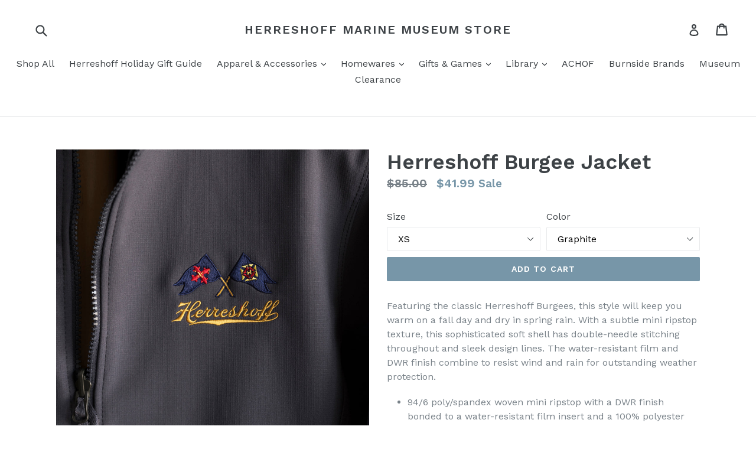

--- FILE ---
content_type: text/html; charset=utf-8
request_url: https://shopherreshoff.org/collections/shop-all/products/soft-shell-burgee-jackets
body_size: 21977
content:
<!doctype html>
<!--[if IE 9]> <html class="ie9 no-js" lang="en"> <![endif]-->
<!--[if (gt IE 9)|!(IE)]><!--> <html class="no-js" lang="en"> <!--<![endif]-->
<head>
  <meta charset="utf-8">
  <meta http-equiv="X-UA-Compatible" content="IE=edge,chrome=1">
  <meta name="viewport" content="width=device-width,initial-scale=1">
  <meta name="theme-color" content="#7796a8">
  <link rel="canonical" href="https://shopherreshoff.org/products/soft-shell-burgee-jackets">

  
    <link rel="shortcut icon" href="//shopherreshoff.org/cdn/shop/files/Reliance_32x32.jpg?v=1613166646" type="image/png">
  

  
  <title>
    Herreshoff Burgee Jacket
    
    
    
      &ndash; Herreshoff Marine Museum Store
    
  </title>

  
    <meta name="description" content="Featuring the classic Herreshoff Burgees, this style will keep you warm on a fall day and dry in spring rain. With a subtle mini ripstop texture, this sophisticated soft shell has double-needle stitching throughout and sleek design lines. The water-resistant film and DWR finish combine to resist wind and rain for outst">
  

  <!-- /snippets/social-meta-tags.liquid -->
<meta property="og:site_name" content="Herreshoff Marine Museum Store">
<meta property="og:url" content="https://shopherreshoff.org/products/soft-shell-burgee-jackets">
<meta property="og:title" content="Herreshoff Burgee Jacket">
<meta property="og:type" content="product">
<meta property="og:description" content="Featuring the classic Herreshoff Burgees, this style will keep you warm on a fall day and dry in spring rain. With a subtle mini ripstop texture, this sophisticated soft shell has double-needle stitching throughout and sleek design lines. The water-resistant film and DWR finish combine to resist wind and rain for outst"><meta property="og:price:amount" content="41.99">
  <meta property="og:price:currency" content="USD"><meta property="og:image" content="http://shopherreshoff.org/cdn/shop/products/Mens_SoftshellJacket_Grey_Blue_1024x1024.jpg?v=1541808555"><meta property="og:image" content="http://shopherreshoff.org/cdn/shop/products/jacket002_1024x1024.jpg?v=1636048143"><meta property="og:image" content="http://shopherreshoff.org/cdn/shop/products/Mens_Softshell_jacket_detail_1024x1024.jpg?v=1541808555">
<meta property="og:image:secure_url" content="https://shopherreshoff.org/cdn/shop/products/Mens_SoftshellJacket_Grey_Blue_1024x1024.jpg?v=1541808555"><meta property="og:image:secure_url" content="https://shopherreshoff.org/cdn/shop/products/jacket002_1024x1024.jpg?v=1636048143"><meta property="og:image:secure_url" content="https://shopherreshoff.org/cdn/shop/products/Mens_Softshell_jacket_detail_1024x1024.jpg?v=1541808555">

<meta name="twitter:site" content="@">
<meta name="twitter:card" content="summary_large_image">
<meta name="twitter:title" content="Herreshoff Burgee Jacket">
<meta name="twitter:description" content="Featuring the classic Herreshoff Burgees, this style will keep you warm on a fall day and dry in spring rain. With a subtle mini ripstop texture, this sophisticated soft shell has double-needle stitching throughout and sleek design lines. The water-resistant film and DWR finish combine to resist wind and rain for outst">


  <link href="//shopherreshoff.org/cdn/shop/t/1/assets/theme.scss.css?v=115178403472450136401701895043" rel="stylesheet" type="text/css" media="all" />
  

  <link href="//fonts.googleapis.com/css?family=Work+Sans:400,700" rel="stylesheet" type="text/css" media="all" />


  

    <link href="//fonts.googleapis.com/css?family=Work+Sans:600" rel="stylesheet" type="text/css" media="all" />
  



  <script>
    var theme = {
      strings: {
        addToCart: "Add to cart",
        soldOut: "Sold out",
        unavailable: "Unavailable",
        showMore: "Show More",
        showLess: "Show Less"
      },
      moneyFormat: "${{amount}}"
    }

    document.documentElement.className = document.documentElement.className.replace('no-js', 'js');
  </script>

  <!--[if (lte IE 9) ]><script src="//shopherreshoff.org/cdn/shop/t/1/assets/match-media.min.js?v=22265819453975888031486660760" type="text/javascript"></script><![endif]-->

  

  <!--[if (gt IE 9)|!(IE)]><!--><script src="//shopherreshoff.org/cdn/shop/t/1/assets/vendor.js?v=136118274122071307521486660760" defer="defer"></script><!--<![endif]-->
  <!--[if lte IE 9]><script src="//shopherreshoff.org/cdn/shop/t/1/assets/vendor.js?v=136118274122071307521486660760"></script><![endif]-->

  <!--[if (gt IE 9)|!(IE)]><!--><script src="//shopherreshoff.org/cdn/shop/t/1/assets/theme.js?v=157915646904488482801488510931" defer="defer"></script><!--<![endif]-->
  <!--[if lte IE 9]><script src="//shopherreshoff.org/cdn/shop/t/1/assets/theme.js?v=157915646904488482801488510931"></script><![endif]-->

  <script>window.performance && window.performance.mark && window.performance.mark('shopify.content_for_header.start');</script><meta id="shopify-digital-wallet" name="shopify-digital-wallet" content="/17730129/digital_wallets/dialog">
<meta name="shopify-checkout-api-token" content="b298e51c6920fcd057728dacea48037b">
<link rel="alternate" type="application/json+oembed" href="https://shopherreshoff.org/products/soft-shell-burgee-jackets.oembed">
<script async="async" src="/checkouts/internal/preloads.js?locale=en-US"></script>
<link rel="preconnect" href="https://shop.app" crossorigin="anonymous">
<script async="async" src="https://shop.app/checkouts/internal/preloads.js?locale=en-US&shop_id=17730129" crossorigin="anonymous"></script>
<script id="apple-pay-shop-capabilities" type="application/json">{"shopId":17730129,"countryCode":"US","currencyCode":"USD","merchantCapabilities":["supports3DS"],"merchantId":"gid:\/\/shopify\/Shop\/17730129","merchantName":"Herreshoff Marine Museum Store","requiredBillingContactFields":["postalAddress","email","phone"],"requiredShippingContactFields":["postalAddress","email","phone"],"shippingType":"shipping","supportedNetworks":["visa","masterCard","amex","discover","elo","jcb"],"total":{"type":"pending","label":"Herreshoff Marine Museum Store","amount":"1.00"},"shopifyPaymentsEnabled":true,"supportsSubscriptions":true}</script>
<script id="shopify-features" type="application/json">{"accessToken":"b298e51c6920fcd057728dacea48037b","betas":["rich-media-storefront-analytics"],"domain":"shopherreshoff.org","predictiveSearch":true,"shopId":17730129,"locale":"en"}</script>
<script>var Shopify = Shopify || {};
Shopify.shop = "herreshoff-marine-museum.myshopify.com";
Shopify.locale = "en";
Shopify.currency = {"active":"USD","rate":"1.0"};
Shopify.country = "US";
Shopify.theme = {"name":"Herreshoff Theme","id":168099594,"schema_name":"Debut","schema_version":"1.1.3","theme_store_id":796,"role":"main"};
Shopify.theme.handle = "null";
Shopify.theme.style = {"id":null,"handle":null};
Shopify.cdnHost = "shopherreshoff.org/cdn";
Shopify.routes = Shopify.routes || {};
Shopify.routes.root = "/";</script>
<script type="module">!function(o){(o.Shopify=o.Shopify||{}).modules=!0}(window);</script>
<script>!function(o){function n(){var o=[];function n(){o.push(Array.prototype.slice.apply(arguments))}return n.q=o,n}var t=o.Shopify=o.Shopify||{};t.loadFeatures=n(),t.autoloadFeatures=n()}(window);</script>
<script>
  window.ShopifyPay = window.ShopifyPay || {};
  window.ShopifyPay.apiHost = "shop.app\/pay";
  window.ShopifyPay.redirectState = null;
</script>
<script id="shop-js-analytics" type="application/json">{"pageType":"product"}</script>
<script defer="defer" async type="module" src="//shopherreshoff.org/cdn/shopifycloud/shop-js/modules/v2/client.init-shop-cart-sync_BN7fPSNr.en.esm.js"></script>
<script defer="defer" async type="module" src="//shopherreshoff.org/cdn/shopifycloud/shop-js/modules/v2/chunk.common_Cbph3Kss.esm.js"></script>
<script defer="defer" async type="module" src="//shopherreshoff.org/cdn/shopifycloud/shop-js/modules/v2/chunk.modal_DKumMAJ1.esm.js"></script>
<script type="module">
  await import("//shopherreshoff.org/cdn/shopifycloud/shop-js/modules/v2/client.init-shop-cart-sync_BN7fPSNr.en.esm.js");
await import("//shopherreshoff.org/cdn/shopifycloud/shop-js/modules/v2/chunk.common_Cbph3Kss.esm.js");
await import("//shopherreshoff.org/cdn/shopifycloud/shop-js/modules/v2/chunk.modal_DKumMAJ1.esm.js");

  window.Shopify.SignInWithShop?.initShopCartSync?.({"fedCMEnabled":true,"windoidEnabled":true});

</script>
<script>
  window.Shopify = window.Shopify || {};
  if (!window.Shopify.featureAssets) window.Shopify.featureAssets = {};
  window.Shopify.featureAssets['shop-js'] = {"shop-cart-sync":["modules/v2/client.shop-cart-sync_CJVUk8Jm.en.esm.js","modules/v2/chunk.common_Cbph3Kss.esm.js","modules/v2/chunk.modal_DKumMAJ1.esm.js"],"init-fed-cm":["modules/v2/client.init-fed-cm_7Fvt41F4.en.esm.js","modules/v2/chunk.common_Cbph3Kss.esm.js","modules/v2/chunk.modal_DKumMAJ1.esm.js"],"init-shop-email-lookup-coordinator":["modules/v2/client.init-shop-email-lookup-coordinator_Cc088_bR.en.esm.js","modules/v2/chunk.common_Cbph3Kss.esm.js","modules/v2/chunk.modal_DKumMAJ1.esm.js"],"init-windoid":["modules/v2/client.init-windoid_hPopwJRj.en.esm.js","modules/v2/chunk.common_Cbph3Kss.esm.js","modules/v2/chunk.modal_DKumMAJ1.esm.js"],"shop-button":["modules/v2/client.shop-button_B0jaPSNF.en.esm.js","modules/v2/chunk.common_Cbph3Kss.esm.js","modules/v2/chunk.modal_DKumMAJ1.esm.js"],"shop-cash-offers":["modules/v2/client.shop-cash-offers_DPIskqss.en.esm.js","modules/v2/chunk.common_Cbph3Kss.esm.js","modules/v2/chunk.modal_DKumMAJ1.esm.js"],"shop-toast-manager":["modules/v2/client.shop-toast-manager_CK7RT69O.en.esm.js","modules/v2/chunk.common_Cbph3Kss.esm.js","modules/v2/chunk.modal_DKumMAJ1.esm.js"],"init-shop-cart-sync":["modules/v2/client.init-shop-cart-sync_BN7fPSNr.en.esm.js","modules/v2/chunk.common_Cbph3Kss.esm.js","modules/v2/chunk.modal_DKumMAJ1.esm.js"],"init-customer-accounts-sign-up":["modules/v2/client.init-customer-accounts-sign-up_CfPf4CXf.en.esm.js","modules/v2/client.shop-login-button_DeIztwXF.en.esm.js","modules/v2/chunk.common_Cbph3Kss.esm.js","modules/v2/chunk.modal_DKumMAJ1.esm.js"],"pay-button":["modules/v2/client.pay-button_CgIwFSYN.en.esm.js","modules/v2/chunk.common_Cbph3Kss.esm.js","modules/v2/chunk.modal_DKumMAJ1.esm.js"],"init-customer-accounts":["modules/v2/client.init-customer-accounts_DQ3x16JI.en.esm.js","modules/v2/client.shop-login-button_DeIztwXF.en.esm.js","modules/v2/chunk.common_Cbph3Kss.esm.js","modules/v2/chunk.modal_DKumMAJ1.esm.js"],"avatar":["modules/v2/client.avatar_BTnouDA3.en.esm.js"],"init-shop-for-new-customer-accounts":["modules/v2/client.init-shop-for-new-customer-accounts_CsZy_esa.en.esm.js","modules/v2/client.shop-login-button_DeIztwXF.en.esm.js","modules/v2/chunk.common_Cbph3Kss.esm.js","modules/v2/chunk.modal_DKumMAJ1.esm.js"],"shop-follow-button":["modules/v2/client.shop-follow-button_BRMJjgGd.en.esm.js","modules/v2/chunk.common_Cbph3Kss.esm.js","modules/v2/chunk.modal_DKumMAJ1.esm.js"],"checkout-modal":["modules/v2/client.checkout-modal_B9Drz_yf.en.esm.js","modules/v2/chunk.common_Cbph3Kss.esm.js","modules/v2/chunk.modal_DKumMAJ1.esm.js"],"shop-login-button":["modules/v2/client.shop-login-button_DeIztwXF.en.esm.js","modules/v2/chunk.common_Cbph3Kss.esm.js","modules/v2/chunk.modal_DKumMAJ1.esm.js"],"lead-capture":["modules/v2/client.lead-capture_DXYzFM3R.en.esm.js","modules/v2/chunk.common_Cbph3Kss.esm.js","modules/v2/chunk.modal_DKumMAJ1.esm.js"],"shop-login":["modules/v2/client.shop-login_CA5pJqmO.en.esm.js","modules/v2/chunk.common_Cbph3Kss.esm.js","modules/v2/chunk.modal_DKumMAJ1.esm.js"],"payment-terms":["modules/v2/client.payment-terms_BxzfvcZJ.en.esm.js","modules/v2/chunk.common_Cbph3Kss.esm.js","modules/v2/chunk.modal_DKumMAJ1.esm.js"]};
</script>
<script>(function() {
  var isLoaded = false;
  function asyncLoad() {
    if (isLoaded) return;
    isLoaded = true;
    var urls = ["\/\/cdn.shopify.com\/proxy\/6afcdfee0c417c7b77ab78f7be566e163988633cf1c40ed3744dae070e0fbd37\/static.cdn.printful.com\/static\/js\/external\/shopify-product-customizer.js?v=0.28\u0026shop=herreshoff-marine-museum.myshopify.com\u0026sp-cache-control=cHVibGljLCBtYXgtYWdlPTkwMA"];
    for (var i = 0; i < urls.length; i++) {
      var s = document.createElement('script');
      s.type = 'text/javascript';
      s.async = true;
      s.src = urls[i];
      var x = document.getElementsByTagName('script')[0];
      x.parentNode.insertBefore(s, x);
    }
  };
  if(window.attachEvent) {
    window.attachEvent('onload', asyncLoad);
  } else {
    window.addEventListener('load', asyncLoad, false);
  }
})();</script>
<script id="__st">var __st={"a":17730129,"offset":-18000,"reqid":"18b2893e-b9ca-4546-81a0-af4448639e1a-1769734307","pageurl":"shopherreshoff.org\/collections\/shop-all\/products\/soft-shell-burgee-jackets","u":"643568d98e6a","p":"product","rtyp":"product","rid":1510464716896};</script>
<script>window.ShopifyPaypalV4VisibilityTracking = true;</script>
<script id="captcha-bootstrap">!function(){'use strict';const t='contact',e='account',n='new_comment',o=[[t,t],['blogs',n],['comments',n],[t,'customer']],c=[[e,'customer_login'],[e,'guest_login'],[e,'recover_customer_password'],[e,'create_customer']],r=t=>t.map((([t,e])=>`form[action*='/${t}']:not([data-nocaptcha='true']) input[name='form_type'][value='${e}']`)).join(','),a=t=>()=>t?[...document.querySelectorAll(t)].map((t=>t.form)):[];function s(){const t=[...o],e=r(t);return a(e)}const i='password',u='form_key',d=['recaptcha-v3-token','g-recaptcha-response','h-captcha-response',i],f=()=>{try{return window.sessionStorage}catch{return}},m='__shopify_v',_=t=>t.elements[u];function p(t,e,n=!1){try{const o=window.sessionStorage,c=JSON.parse(o.getItem(e)),{data:r}=function(t){const{data:e,action:n}=t;return t[m]||n?{data:e,action:n}:{data:t,action:n}}(c);for(const[e,n]of Object.entries(r))t.elements[e]&&(t.elements[e].value=n);n&&o.removeItem(e)}catch(o){console.error('form repopulation failed',{error:o})}}const l='form_type',E='cptcha';function T(t){t.dataset[E]=!0}const w=window,h=w.document,L='Shopify',v='ce_forms',y='captcha';let A=!1;((t,e)=>{const n=(g='f06e6c50-85a8-45c8-87d0-21a2b65856fe',I='https://cdn.shopify.com/shopifycloud/storefront-forms-hcaptcha/ce_storefront_forms_captcha_hcaptcha.v1.5.2.iife.js',D={infoText:'Protected by hCaptcha',privacyText:'Privacy',termsText:'Terms'},(t,e,n)=>{const o=w[L][v],c=o.bindForm;if(c)return c(t,g,e,D).then(n);var r;o.q.push([[t,g,e,D],n]),r=I,A||(h.body.append(Object.assign(h.createElement('script'),{id:'captcha-provider',async:!0,src:r})),A=!0)});var g,I,D;w[L]=w[L]||{},w[L][v]=w[L][v]||{},w[L][v].q=[],w[L][y]=w[L][y]||{},w[L][y].protect=function(t,e){n(t,void 0,e),T(t)},Object.freeze(w[L][y]),function(t,e,n,w,h,L){const[v,y,A,g]=function(t,e,n){const i=e?o:[],u=t?c:[],d=[...i,...u],f=r(d),m=r(i),_=r(d.filter((([t,e])=>n.includes(e))));return[a(f),a(m),a(_),s()]}(w,h,L),I=t=>{const e=t.target;return e instanceof HTMLFormElement?e:e&&e.form},D=t=>v().includes(t);t.addEventListener('submit',(t=>{const e=I(t);if(!e)return;const n=D(e)&&!e.dataset.hcaptchaBound&&!e.dataset.recaptchaBound,o=_(e),c=g().includes(e)&&(!o||!o.value);(n||c)&&t.preventDefault(),c&&!n&&(function(t){try{if(!f())return;!function(t){const e=f();if(!e)return;const n=_(t);if(!n)return;const o=n.value;o&&e.removeItem(o)}(t);const e=Array.from(Array(32),(()=>Math.random().toString(36)[2])).join('');!function(t,e){_(t)||t.append(Object.assign(document.createElement('input'),{type:'hidden',name:u})),t.elements[u].value=e}(t,e),function(t,e){const n=f();if(!n)return;const o=[...t.querySelectorAll(`input[type='${i}']`)].map((({name:t})=>t)),c=[...d,...o],r={};for(const[a,s]of new FormData(t).entries())c.includes(a)||(r[a]=s);n.setItem(e,JSON.stringify({[m]:1,action:t.action,data:r}))}(t,e)}catch(e){console.error('failed to persist form',e)}}(e),e.submit())}));const S=(t,e)=>{t&&!t.dataset[E]&&(n(t,e.some((e=>e===t))),T(t))};for(const o of['focusin','change'])t.addEventListener(o,(t=>{const e=I(t);D(e)&&S(e,y())}));const B=e.get('form_key'),M=e.get(l),P=B&&M;t.addEventListener('DOMContentLoaded',(()=>{const t=y();if(P)for(const e of t)e.elements[l].value===M&&p(e,B);[...new Set([...A(),...v().filter((t=>'true'===t.dataset.shopifyCaptcha))])].forEach((e=>S(e,t)))}))}(h,new URLSearchParams(w.location.search),n,t,e,['guest_login'])})(!0,!0)}();</script>
<script integrity="sha256-4kQ18oKyAcykRKYeNunJcIwy7WH5gtpwJnB7kiuLZ1E=" data-source-attribution="shopify.loadfeatures" defer="defer" src="//shopherreshoff.org/cdn/shopifycloud/storefront/assets/storefront/load_feature-a0a9edcb.js" crossorigin="anonymous"></script>
<script crossorigin="anonymous" defer="defer" src="//shopherreshoff.org/cdn/shopifycloud/storefront/assets/shopify_pay/storefront-65b4c6d7.js?v=20250812"></script>
<script data-source-attribution="shopify.dynamic_checkout.dynamic.init">var Shopify=Shopify||{};Shopify.PaymentButton=Shopify.PaymentButton||{isStorefrontPortableWallets:!0,init:function(){window.Shopify.PaymentButton.init=function(){};var t=document.createElement("script");t.src="https://shopherreshoff.org/cdn/shopifycloud/portable-wallets/latest/portable-wallets.en.js",t.type="module",document.head.appendChild(t)}};
</script>
<script data-source-attribution="shopify.dynamic_checkout.buyer_consent">
  function portableWalletsHideBuyerConsent(e){var t=document.getElementById("shopify-buyer-consent"),n=document.getElementById("shopify-subscription-policy-button");t&&n&&(t.classList.add("hidden"),t.setAttribute("aria-hidden","true"),n.removeEventListener("click",e))}function portableWalletsShowBuyerConsent(e){var t=document.getElementById("shopify-buyer-consent"),n=document.getElementById("shopify-subscription-policy-button");t&&n&&(t.classList.remove("hidden"),t.removeAttribute("aria-hidden"),n.addEventListener("click",e))}window.Shopify?.PaymentButton&&(window.Shopify.PaymentButton.hideBuyerConsent=portableWalletsHideBuyerConsent,window.Shopify.PaymentButton.showBuyerConsent=portableWalletsShowBuyerConsent);
</script>
<script data-source-attribution="shopify.dynamic_checkout.cart.bootstrap">document.addEventListener("DOMContentLoaded",(function(){function t(){return document.querySelector("shopify-accelerated-checkout-cart, shopify-accelerated-checkout")}if(t())Shopify.PaymentButton.init();else{new MutationObserver((function(e,n){t()&&(Shopify.PaymentButton.init(),n.disconnect())})).observe(document.body,{childList:!0,subtree:!0})}}));
</script>
<link id="shopify-accelerated-checkout-styles" rel="stylesheet" media="screen" href="https://shopherreshoff.org/cdn/shopifycloud/portable-wallets/latest/accelerated-checkout-backwards-compat.css" crossorigin="anonymous">
<style id="shopify-accelerated-checkout-cart">
        #shopify-buyer-consent {
  margin-top: 1em;
  display: inline-block;
  width: 100%;
}

#shopify-buyer-consent.hidden {
  display: none;
}

#shopify-subscription-policy-button {
  background: none;
  border: none;
  padding: 0;
  text-decoration: underline;
  font-size: inherit;
  cursor: pointer;
}

#shopify-subscription-policy-button::before {
  box-shadow: none;
}

      </style>

<script>window.performance && window.performance.mark && window.performance.mark('shopify.content_for_header.end');</script>
<!-- BEGIN app block: shopify://apps/cross-sell-upsell-pro/blocks/crosssell/a1de75bd-abc2-408f-b8be-5bce11f6a502 -->




<div id="buddha-crosssell" class="" style="display: none;">
    <div class="bcsell-atc-popup" style="display:none;">
        <div class="bcsell-atc-head"> <span></span> <span onclick="buddhaCrosssell.addToCartPopup('hide');"> <svg xmlns="http://www.w3.org/2000/svg" width="12" height="12" viewBox="0 0 24 24"><path d="M23.954 21.03l-9.184-9.095 9.092-9.174-2.832-2.807-9.09 9.179-9.176-9.088-2.81 2.81 9.186 9.105-9.095 9.184 2.81 2.81 9.112-9.192 9.18 9.1z"/></svg></span></div>
        <a class="bcsell-atc-product" href="javascript:void(0);" rel="nofollow">
            <img class="bcsell-atc-product-image"/>
            <div>
                <div class="bcsell-atc-product-name"> </div>
                <div class="bcsell-atc-product-variant"> </div>
            </div>
        </a>
        <a href="/cart" class="bcsell-view-cart"> VIEW CART</a>
    </div>
    <div class="bcsell-upsell-popup" style="display:none;">
        <div class="bcsell-upsell-head"> <span></span> <div onclick="buddhaCrosssell.upsellPopup('hide');"> <svg xmlns="http://www.w3.org/2000/svg" width="12" height="12" viewBox="0 0 24 24"><path d="M23.954 21.03l-9.184-9.095 9.092-9.174-2.832-2.807-9.09 9.179-9.176-9.088-2.81 2.81 9.186 9.105-9.095 9.184 2.81 2.81 9.112-9.192 9.18 9.1z"/></svg></div></div>
        <ul class="bcsell-upsell-list">
            <li class="bcsell-upsell-product bcsell-uninit">
                <div class="bcsell-upsell-product-image"><img/></div>
                <div class="bcsell-upsell-product-info">
                    <div class="bcsell-upsell-product-name"> </div>
                    <div class="bcsell-upsell-product-prices">
                        <div class="bcsell-upsell-product-price"></div>
                        <div class="bcsell-upsell-product-price-old"></div>
                    </div>
                    <div class="bcsell-upsell-product-variants"><div class="bcsell-select"><select name="select-4" id="bcsell-select-4"></select></div></div>
                </div>
                <div class="bcsell-upsell-btn">Add to Cart</div>
            </li>
        </ul>
        <div class="bcsell-upsell-footer">
            <div class="bcsell-upsell-btn" onclick="buddhaCrosssell.upsellPopup('hide');">Continue</div>
        </div>  
    </div>
    <div class="bcsell-section bcsell-section-uninit" scrollpos="0" scrollstep="310">
        <div class="bcsell-header"></div>
        <div class="bcsell-arrow bcsell-angle-left"><span></span></div>
        <div class="bcsell-list-wrap">
            
            <ul class="bcsell-list">
                
                
                <li class="bcsell-item bcsell-item-0">
                    <div class="bcsell-img"><a href=""><img src="" alt="none" class="" width="" height=""/></a></div>
                    <div class="bcsell-content"><span class="bcsell-product-name">  </span><div class="bcsell-product-prices"><div class="bcsell-product-price-old"></div><div class="bcsell-product-price"></div></div></div>
                    <div class="bcsell-panel">
                        <div class="bcsell-product-name-container"><a class="bcsell-product-name">  </a></div>
                        <div class="bcsell-row bcsell-variants">
                            <div class="bcsell-variant-1 bcsell-hidden"><div class="bcsell-select-label">Option1</div><div class="bcsell-select"><select name="select-1" id="bcsell-select-1"></select></div></div>
                            <div class="bcsell-variant-2 bcsell-hidden"><div class="bcsell-select-label">Option2</div><div class="bcsell-select"><select name="select-2" id="bcsell-select-2"></select></div></div>
                            <div class="bcsell-variant-3 bcsell-hidden"><div class="bcsell-select-label">Option3</div><div class="bcsell-select"><select name="select-3" id="bcsell-select-3"></select></div></div>
                        </div>
                        <div class="bcsell-row bcsell-panel-bottom">
                            <div class="bcsell-product-prices-panel"><div class="bcsell-product-price-old-panel"></div><div class="bcsell-product-price-panel"></div></div>
                            <div class="bcsell-product-rating-stars bcsell-hidden"><div class="bcsell-product-rating-stars-active"></div></div>
                            <div class="bcsell-add-to-cart"><span class="bcsell-text">Add to Cart</span></div>
                        </div>
                    </div>
                </li>
                
                <li class="bcsell-item bcsell-item-1">
                    <div class="bcsell-img"><a href=""><img src="" alt="none" class="" width="" height=""/></a></div>
                    <div class="bcsell-content"><span class="bcsell-product-name">  </span><div class="bcsell-product-prices"><div class="bcsell-product-price-old"></div><div class="bcsell-product-price"></div></div></div>
                    <div class="bcsell-panel">
                        <div class="bcsell-product-name-container"><a class="bcsell-product-name">  </a></div>
                        <div class="bcsell-row bcsell-variants">
                            <div class="bcsell-variant-1 bcsell-hidden"><div class="bcsell-select-label">Option1</div><div class="bcsell-select"><select name="select-1" id="bcsell-select-1"></select></div></div>
                            <div class="bcsell-variant-2 bcsell-hidden"><div class="bcsell-select-label">Option2</div><div class="bcsell-select"><select name="select-2" id="bcsell-select-2"></select></div></div>
                            <div class="bcsell-variant-3 bcsell-hidden"><div class="bcsell-select-label">Option3</div><div class="bcsell-select"><select name="select-3" id="bcsell-select-3"></select></div></div>
                        </div>
                        <div class="bcsell-row bcsell-panel-bottom">
                            <div class="bcsell-product-prices-panel"><div class="bcsell-product-price-old-panel"></div><div class="bcsell-product-price-panel"></div></div>
                            <div class="bcsell-product-rating-stars bcsell-hidden"><div class="bcsell-product-rating-stars-active"></div></div>
                            <div class="bcsell-add-to-cart"><span class="bcsell-text">Add to Cart</span></div>
                        </div>
                    </div>
                </li>
                
                <li class="bcsell-item bcsell-item-2">
                    <div class="bcsell-img"><a href=""><img src="" alt="none" class="" width="" height=""/></a></div>
                    <div class="bcsell-content"><span class="bcsell-product-name">  </span><div class="bcsell-product-prices"><div class="bcsell-product-price-old"></div><div class="bcsell-product-price"></div></div></div>
                    <div class="bcsell-panel">
                        <div class="bcsell-product-name-container"><a class="bcsell-product-name">  </a></div>
                        <div class="bcsell-row bcsell-variants">
                            <div class="bcsell-variant-1 bcsell-hidden"><div class="bcsell-select-label">Option1</div><div class="bcsell-select"><select name="select-1" id="bcsell-select-1"></select></div></div>
                            <div class="bcsell-variant-2 bcsell-hidden"><div class="bcsell-select-label">Option2</div><div class="bcsell-select"><select name="select-2" id="bcsell-select-2"></select></div></div>
                            <div class="bcsell-variant-3 bcsell-hidden"><div class="bcsell-select-label">Option3</div><div class="bcsell-select"><select name="select-3" id="bcsell-select-3"></select></div></div>
                        </div>
                        <div class="bcsell-row bcsell-panel-bottom">
                            <div class="bcsell-product-prices-panel"><div class="bcsell-product-price-old-panel"></div><div class="bcsell-product-price-panel"></div></div>
                            <div class="bcsell-product-rating-stars bcsell-hidden"><div class="bcsell-product-rating-stars-active"></div></div>
                            <div class="bcsell-add-to-cart"><span class="bcsell-text">Add to Cart</span></div>
                        </div>
                    </div>
                </li>
                
                <li class="bcsell-item bcsell-item-3">
                    <div class="bcsell-img"><a href=""><img src="" alt="none" class="" width="" height=""/></a></div>
                    <div class="bcsell-content"><span class="bcsell-product-name">  </span><div class="bcsell-product-prices"><div class="bcsell-product-price-old"></div><div class="bcsell-product-price"></div></div></div>
                    <div class="bcsell-panel">
                        <div class="bcsell-product-name-container"><a class="bcsell-product-name">  </a></div>
                        <div class="bcsell-row bcsell-variants">
                            <div class="bcsell-variant-1 bcsell-hidden"><div class="bcsell-select-label">Option1</div><div class="bcsell-select"><select name="select-1" id="bcsell-select-1"></select></div></div>
                            <div class="bcsell-variant-2 bcsell-hidden"><div class="bcsell-select-label">Option2</div><div class="bcsell-select"><select name="select-2" id="bcsell-select-2"></select></div></div>
                            <div class="bcsell-variant-3 bcsell-hidden"><div class="bcsell-select-label">Option3</div><div class="bcsell-select"><select name="select-3" id="bcsell-select-3"></select></div></div>
                        </div>
                        <div class="bcsell-row bcsell-panel-bottom">
                            <div class="bcsell-product-prices-panel"><div class="bcsell-product-price-old-panel"></div><div class="bcsell-product-price-panel"></div></div>
                            <div class="bcsell-product-rating-stars bcsell-hidden"><div class="bcsell-product-rating-stars-active"></div></div>
                            <div class="bcsell-add-to-cart"><span class="bcsell-text">Add to Cart</span></div>
                        </div>
                    </div>
                </li>
                
                <li class="bcsell-item bcsell-item-4">
                    <div class="bcsell-img"><a href=""><img src="" alt="none" class="" width="" height=""/></a></div>
                    <div class="bcsell-content"><span class="bcsell-product-name">  </span><div class="bcsell-product-prices"><div class="bcsell-product-price-old"></div><div class="bcsell-product-price"></div></div></div>
                    <div class="bcsell-panel">
                        <div class="bcsell-product-name-container"><a class="bcsell-product-name">  </a></div>
                        <div class="bcsell-row bcsell-variants">
                            <div class="bcsell-variant-1 bcsell-hidden"><div class="bcsell-select-label">Option1</div><div class="bcsell-select"><select name="select-1" id="bcsell-select-1"></select></div></div>
                            <div class="bcsell-variant-2 bcsell-hidden"><div class="bcsell-select-label">Option2</div><div class="bcsell-select"><select name="select-2" id="bcsell-select-2"></select></div></div>
                            <div class="bcsell-variant-3 bcsell-hidden"><div class="bcsell-select-label">Option3</div><div class="bcsell-select"><select name="select-3" id="bcsell-select-3"></select></div></div>
                        </div>
                        <div class="bcsell-row bcsell-panel-bottom">
                            <div class="bcsell-product-prices-panel"><div class="bcsell-product-price-old-panel"></div><div class="bcsell-product-price-panel"></div></div>
                            <div class="bcsell-product-rating-stars bcsell-hidden"><div class="bcsell-product-rating-stars-active"></div></div>
                            <div class="bcsell-add-to-cart"><span class="bcsell-text">Add to Cart</span></div>
                        </div>
                    </div>
                </li>
                
                <li class="bcsell-item bcsell-item-5">
                    <div class="bcsell-img"><a href=""><img src="" alt="none" class="" width="" height=""/></a></div>
                    <div class="bcsell-content"><span class="bcsell-product-name">  </span><div class="bcsell-product-prices"><div class="bcsell-product-price-old"></div><div class="bcsell-product-price"></div></div></div>
                    <div class="bcsell-panel">
                        <div class="bcsell-product-name-container"><a class="bcsell-product-name">  </a></div>
                        <div class="bcsell-row bcsell-variants">
                            <div class="bcsell-variant-1 bcsell-hidden"><div class="bcsell-select-label">Option1</div><div class="bcsell-select"><select name="select-1" id="bcsell-select-1"></select></div></div>
                            <div class="bcsell-variant-2 bcsell-hidden"><div class="bcsell-select-label">Option2</div><div class="bcsell-select"><select name="select-2" id="bcsell-select-2"></select></div></div>
                            <div class="bcsell-variant-3 bcsell-hidden"><div class="bcsell-select-label">Option3</div><div class="bcsell-select"><select name="select-3" id="bcsell-select-3"></select></div></div>
                        </div>
                        <div class="bcsell-row bcsell-panel-bottom">
                            <div class="bcsell-product-prices-panel"><div class="bcsell-product-price-old-panel"></div><div class="bcsell-product-price-panel"></div></div>
                            <div class="bcsell-product-rating-stars bcsell-hidden"><div class="bcsell-product-rating-stars-active"></div></div>
                            <div class="bcsell-add-to-cart"><span class="bcsell-text">Add to Cart</span></div>
                        </div>
                    </div>
                </li>
                
            </ul>
            
        </div>
        <div class="bcsell-arrow bcsell-angle-right"><span></span></div>
    </div>
    <label for="bcsell-select-1"> Variant 1 </label>
    <label for="bcsell-select-2"> Variant 2 </label>
    <label for="bcsell-select-3"> Variant 3 </label>
</div> 


<script>
    buddhaCrosssell = {};
    buddhaCrosssell.productHandle='soft-shell-burgee-jackets';
    buddhaCrosssell.productId='1510464716896';
    buddhaCrosssell.collectionHandle='shop-all';
    buddhaCrosssell.pageHandle='';
    buddhaCrosssell.shopUrl='https://shopherreshoff.org';
    buddhaCrosssell.template='product';
    buddhaCrosssell.moneyFormat= '${{amount}} USD';
    buddhaCrosssell.shopLocale = '';buddhaCrosssell.productsFromCollection=[];
        buddhaCrosssell.randomProducts=[];buddhaCrosssell.newestProducts = [];
    buddhaCrosssell.bestSellingProducts = [];buddhaCrosssell.youMayAlsoLikeProducts = [];buddhaCrosssell.disableScriptTagCheck = true;
    buddhaCrosssell.uniqueProducts = false;
    buddhaCrosssell.schema = {"enableAlsoBought":true,"enableAlsoBoughtStars":false,"enableCustomWidget":false,"abWidgetTitle":"People who bought this product, also bought"};
    buddhaCrosssell.schemaMCE =;
    buddhaCrosssell.schemaUpsell =;
    buddhaCrosssell.alsoBought = [];

    

    /* customer fixes */
    buddhaCrosssell.loadFixes = function(jQueryCrosssell) {
    buddhaCrosssell.themeFixesBefore = function(){ jQueryCrosssell("head").append("<style id=\"bcsellThemeStyle\"> #shopify-section-product-recommendations {display: none;} </style>"); }

    }

    function csLoadJS(file, async = true) {
        let script = document.createElement("script");
        script.setAttribute("src", file);
        script.setAttribute("data-no-instant", "");
        script.setAttribute("type", "text/javascript");
        script.setAttribute("async", async);
        document.head.appendChild(script);
    }
    function csLoadCSS(file) {  
        var style = document.createElement('link');
        style.href = file;
        style.type = 'text/css';
        style.rel = 'stylesheet';
        document.head.append(style); 
    }
    csLoadJS("https://cdn.shopify.com/extensions/5810d7f5-4be1-4afd-907f-741969ef0128/cross-sell-upsell-pro-39/assets/buddha-crosssell.js");
    csLoadCSS("https://cdn.shopify.com/extensions/5810d7f5-4be1-4afd-907f-741969ef0128/cross-sell-upsell-pro-39/assets/buddha-crosssell.css");
</script>




<!-- END app block --><link href="https://monorail-edge.shopifysvc.com" rel="dns-prefetch">
<script>(function(){if ("sendBeacon" in navigator && "performance" in window) {try {var session_token_from_headers = performance.getEntriesByType('navigation')[0].serverTiming.find(x => x.name == '_s').description;} catch {var session_token_from_headers = undefined;}var session_cookie_matches = document.cookie.match(/_shopify_s=([^;]*)/);var session_token_from_cookie = session_cookie_matches && session_cookie_matches.length === 2 ? session_cookie_matches[1] : "";var session_token = session_token_from_headers || session_token_from_cookie || "";function handle_abandonment_event(e) {var entries = performance.getEntries().filter(function(entry) {return /monorail-edge.shopifysvc.com/.test(entry.name);});if (!window.abandonment_tracked && entries.length === 0) {window.abandonment_tracked = true;var currentMs = Date.now();var navigation_start = performance.timing.navigationStart;var payload = {shop_id: 17730129,url: window.location.href,navigation_start,duration: currentMs - navigation_start,session_token,page_type: "product"};window.navigator.sendBeacon("https://monorail-edge.shopifysvc.com/v1/produce", JSON.stringify({schema_id: "online_store_buyer_site_abandonment/1.1",payload: payload,metadata: {event_created_at_ms: currentMs,event_sent_at_ms: currentMs}}));}}window.addEventListener('pagehide', handle_abandonment_event);}}());</script>
<script id="web-pixels-manager-setup">(function e(e,d,r,n,o){if(void 0===o&&(o={}),!Boolean(null===(a=null===(i=window.Shopify)||void 0===i?void 0:i.analytics)||void 0===a?void 0:a.replayQueue)){var i,a;window.Shopify=window.Shopify||{};var t=window.Shopify;t.analytics=t.analytics||{};var s=t.analytics;s.replayQueue=[],s.publish=function(e,d,r){return s.replayQueue.push([e,d,r]),!0};try{self.performance.mark("wpm:start")}catch(e){}var l=function(){var e={modern:/Edge?\/(1{2}[4-9]|1[2-9]\d|[2-9]\d{2}|\d{4,})\.\d+(\.\d+|)|Firefox\/(1{2}[4-9]|1[2-9]\d|[2-9]\d{2}|\d{4,})\.\d+(\.\d+|)|Chrom(ium|e)\/(9{2}|\d{3,})\.\d+(\.\d+|)|(Maci|X1{2}).+ Version\/(15\.\d+|(1[6-9]|[2-9]\d|\d{3,})\.\d+)([,.]\d+|)( \(\w+\)|)( Mobile\/\w+|) Safari\/|Chrome.+OPR\/(9{2}|\d{3,})\.\d+\.\d+|(CPU[ +]OS|iPhone[ +]OS|CPU[ +]iPhone|CPU IPhone OS|CPU iPad OS)[ +]+(15[._]\d+|(1[6-9]|[2-9]\d|\d{3,})[._]\d+)([._]\d+|)|Android:?[ /-](13[3-9]|1[4-9]\d|[2-9]\d{2}|\d{4,})(\.\d+|)(\.\d+|)|Android.+Firefox\/(13[5-9]|1[4-9]\d|[2-9]\d{2}|\d{4,})\.\d+(\.\d+|)|Android.+Chrom(ium|e)\/(13[3-9]|1[4-9]\d|[2-9]\d{2}|\d{4,})\.\d+(\.\d+|)|SamsungBrowser\/([2-9]\d|\d{3,})\.\d+/,legacy:/Edge?\/(1[6-9]|[2-9]\d|\d{3,})\.\d+(\.\d+|)|Firefox\/(5[4-9]|[6-9]\d|\d{3,})\.\d+(\.\d+|)|Chrom(ium|e)\/(5[1-9]|[6-9]\d|\d{3,})\.\d+(\.\d+|)([\d.]+$|.*Safari\/(?![\d.]+ Edge\/[\d.]+$))|(Maci|X1{2}).+ Version\/(10\.\d+|(1[1-9]|[2-9]\d|\d{3,})\.\d+)([,.]\d+|)( \(\w+\)|)( Mobile\/\w+|) Safari\/|Chrome.+OPR\/(3[89]|[4-9]\d|\d{3,})\.\d+\.\d+|(CPU[ +]OS|iPhone[ +]OS|CPU[ +]iPhone|CPU IPhone OS|CPU iPad OS)[ +]+(10[._]\d+|(1[1-9]|[2-9]\d|\d{3,})[._]\d+)([._]\d+|)|Android:?[ /-](13[3-9]|1[4-9]\d|[2-9]\d{2}|\d{4,})(\.\d+|)(\.\d+|)|Mobile Safari.+OPR\/([89]\d|\d{3,})\.\d+\.\d+|Android.+Firefox\/(13[5-9]|1[4-9]\d|[2-9]\d{2}|\d{4,})\.\d+(\.\d+|)|Android.+Chrom(ium|e)\/(13[3-9]|1[4-9]\d|[2-9]\d{2}|\d{4,})\.\d+(\.\d+|)|Android.+(UC? ?Browser|UCWEB|U3)[ /]?(15\.([5-9]|\d{2,})|(1[6-9]|[2-9]\d|\d{3,})\.\d+)\.\d+|SamsungBrowser\/(5\.\d+|([6-9]|\d{2,})\.\d+)|Android.+MQ{2}Browser\/(14(\.(9|\d{2,})|)|(1[5-9]|[2-9]\d|\d{3,})(\.\d+|))(\.\d+|)|K[Aa][Ii]OS\/(3\.\d+|([4-9]|\d{2,})\.\d+)(\.\d+|)/},d=e.modern,r=e.legacy,n=navigator.userAgent;return n.match(d)?"modern":n.match(r)?"legacy":"unknown"}(),u="modern"===l?"modern":"legacy",c=(null!=n?n:{modern:"",legacy:""})[u],f=function(e){return[e.baseUrl,"/wpm","/b",e.hashVersion,"modern"===e.buildTarget?"m":"l",".js"].join("")}({baseUrl:d,hashVersion:r,buildTarget:u}),m=function(e){var d=e.version,r=e.bundleTarget,n=e.surface,o=e.pageUrl,i=e.monorailEndpoint;return{emit:function(e){var a=e.status,t=e.errorMsg,s=(new Date).getTime(),l=JSON.stringify({metadata:{event_sent_at_ms:s},events:[{schema_id:"web_pixels_manager_load/3.1",payload:{version:d,bundle_target:r,page_url:o,status:a,surface:n,error_msg:t},metadata:{event_created_at_ms:s}}]});if(!i)return console&&console.warn&&console.warn("[Web Pixels Manager] No Monorail endpoint provided, skipping logging."),!1;try{return self.navigator.sendBeacon.bind(self.navigator)(i,l)}catch(e){}var u=new XMLHttpRequest;try{return u.open("POST",i,!0),u.setRequestHeader("Content-Type","text/plain"),u.send(l),!0}catch(e){return console&&console.warn&&console.warn("[Web Pixels Manager] Got an unhandled error while logging to Monorail."),!1}}}}({version:r,bundleTarget:l,surface:e.surface,pageUrl:self.location.href,monorailEndpoint:e.monorailEndpoint});try{o.browserTarget=l,function(e){var d=e.src,r=e.async,n=void 0===r||r,o=e.onload,i=e.onerror,a=e.sri,t=e.scriptDataAttributes,s=void 0===t?{}:t,l=document.createElement("script"),u=document.querySelector("head"),c=document.querySelector("body");if(l.async=n,l.src=d,a&&(l.integrity=a,l.crossOrigin="anonymous"),s)for(var f in s)if(Object.prototype.hasOwnProperty.call(s,f))try{l.dataset[f]=s[f]}catch(e){}if(o&&l.addEventListener("load",o),i&&l.addEventListener("error",i),u)u.appendChild(l);else{if(!c)throw new Error("Did not find a head or body element to append the script");c.appendChild(l)}}({src:f,async:!0,onload:function(){if(!function(){var e,d;return Boolean(null===(d=null===(e=window.Shopify)||void 0===e?void 0:e.analytics)||void 0===d?void 0:d.initialized)}()){var d=window.webPixelsManager.init(e)||void 0;if(d){var r=window.Shopify.analytics;r.replayQueue.forEach((function(e){var r=e[0],n=e[1],o=e[2];d.publishCustomEvent(r,n,o)})),r.replayQueue=[],r.publish=d.publishCustomEvent,r.visitor=d.visitor,r.initialized=!0}}},onerror:function(){return m.emit({status:"failed",errorMsg:"".concat(f," has failed to load")})},sri:function(e){var d=/^sha384-[A-Za-z0-9+/=]+$/;return"string"==typeof e&&d.test(e)}(c)?c:"",scriptDataAttributes:o}),m.emit({status:"loading"})}catch(e){m.emit({status:"failed",errorMsg:(null==e?void 0:e.message)||"Unknown error"})}}})({shopId: 17730129,storefrontBaseUrl: "https://shopherreshoff.org",extensionsBaseUrl: "https://extensions.shopifycdn.com/cdn/shopifycloud/web-pixels-manager",monorailEndpoint: "https://monorail-edge.shopifysvc.com/unstable/produce_batch",surface: "storefront-renderer",enabledBetaFlags: ["2dca8a86"],webPixelsConfigList: [{"id":"shopify-app-pixel","configuration":"{}","eventPayloadVersion":"v1","runtimeContext":"STRICT","scriptVersion":"0450","apiClientId":"shopify-pixel","type":"APP","privacyPurposes":["ANALYTICS","MARKETING"]},{"id":"shopify-custom-pixel","eventPayloadVersion":"v1","runtimeContext":"LAX","scriptVersion":"0450","apiClientId":"shopify-pixel","type":"CUSTOM","privacyPurposes":["ANALYTICS","MARKETING"]}],isMerchantRequest: false,initData: {"shop":{"name":"Herreshoff Marine Museum Store","paymentSettings":{"currencyCode":"USD"},"myshopifyDomain":"herreshoff-marine-museum.myshopify.com","countryCode":"US","storefrontUrl":"https:\/\/shopherreshoff.org"},"customer":null,"cart":null,"checkout":null,"productVariants":[{"price":{"amount":41.99,"currencyCode":"USD"},"product":{"title":"Herreshoff Burgee Jacket","vendor":"Underground Printing","id":"1510464716896","untranslatedTitle":"Herreshoff Burgee Jacket","url":"\/products\/soft-shell-burgee-jackets","type":"Men's \u0026 Unisex Apparel"},"id":"13602932523104","image":{"src":"\/\/shopherreshoff.org\/cdn\/shop\/products\/Mens_Softshell_jacket_detail.jpg?v=1541808555"},"sku":"","title":"S \/ Graphite","untranslatedTitle":"S \/ Graphite"},{"price":{"amount":59.5,"currencyCode":"USD"},"product":{"title":"Herreshoff Burgee Jacket","vendor":"Underground Printing","id":"1510464716896","untranslatedTitle":"Herreshoff Burgee Jacket","url":"\/products\/soft-shell-burgee-jackets","type":"Men's \u0026 Unisex Apparel"},"id":"13602932588640","image":{"src":"\/\/shopherreshoff.org\/cdn\/shop\/products\/Mens_Softshell_jacket_detail.jpg?v=1541808555"},"sku":"","title":"M \/ Graphite","untranslatedTitle":"M \/ Graphite"},{"price":{"amount":59.5,"currencyCode":"USD"},"product":{"title":"Herreshoff Burgee Jacket","vendor":"Underground Printing","id":"1510464716896","untranslatedTitle":"Herreshoff Burgee Jacket","url":"\/products\/soft-shell-burgee-jackets","type":"Men's \u0026 Unisex Apparel"},"id":"13602932654176","image":{"src":"\/\/shopherreshoff.org\/cdn\/shop\/products\/Mens_Softshell_jacket_detail.jpg?v=1541808555"},"sku":"","title":"L \/ Graphite","untranslatedTitle":"L \/ Graphite"},{"price":{"amount":41.99,"currencyCode":"USD"},"product":{"title":"Herreshoff Burgee Jacket","vendor":"Underground Printing","id":"1510464716896","untranslatedTitle":"Herreshoff Burgee Jacket","url":"\/products\/soft-shell-burgee-jackets","type":"Men's \u0026 Unisex Apparel"},"id":"13602932719712","image":{"src":"\/\/shopherreshoff.org\/cdn\/shop\/products\/Mens_Softshell_jacket_detail.jpg?v=1541808555"},"sku":"","title":"XL \/ Graphite","untranslatedTitle":"XL \/ Graphite"},{"price":{"amount":44.99,"currencyCode":"USD"},"product":{"title":"Herreshoff Burgee Jacket","vendor":"Underground Printing","id":"1510464716896","untranslatedTitle":"Herreshoff Burgee Jacket","url":"\/products\/soft-shell-burgee-jackets","type":"Men's \u0026 Unisex Apparel"},"id":"13602932785248","image":{"src":"\/\/shopherreshoff.org\/cdn\/shop\/products\/Mens_Softshell_jacket_detail.jpg?v=1541808555"},"sku":"","title":"2XL \/ Graphite","untranslatedTitle":"2XL \/ Graphite"},{"price":{"amount":41.99,"currencyCode":"USD"},"product":{"title":"Herreshoff Burgee Jacket","vendor":"Underground Printing","id":"1510464716896","untranslatedTitle":"Herreshoff Burgee Jacket","url":"\/products\/soft-shell-burgee-jackets","type":"Men's \u0026 Unisex Apparel"},"id":"40589855129768","image":{"src":"\/\/shopherreshoff.org\/cdn\/shop\/products\/Mens_Softshell_jacket_detail.jpg?v=1541808555"},"sku":"","title":"XS \/ Graphite","untranslatedTitle":"XS \/ Graphite"}],"purchasingCompany":null},},"https://shopherreshoff.org/cdn","1d2a099fw23dfb22ep557258f5m7a2edbae",{"modern":"","legacy":""},{"shopId":"17730129","storefrontBaseUrl":"https:\/\/shopherreshoff.org","extensionBaseUrl":"https:\/\/extensions.shopifycdn.com\/cdn\/shopifycloud\/web-pixels-manager","surface":"storefront-renderer","enabledBetaFlags":"[\"2dca8a86\"]","isMerchantRequest":"false","hashVersion":"1d2a099fw23dfb22ep557258f5m7a2edbae","publish":"custom","events":"[[\"page_viewed\",{}],[\"product_viewed\",{\"productVariant\":{\"price\":{\"amount\":41.99,\"currencyCode\":\"USD\"},\"product\":{\"title\":\"Herreshoff Burgee Jacket\",\"vendor\":\"Underground Printing\",\"id\":\"1510464716896\",\"untranslatedTitle\":\"Herreshoff Burgee Jacket\",\"url\":\"\/products\/soft-shell-burgee-jackets\",\"type\":\"Men's \u0026 Unisex Apparel\"},\"id\":\"40589855129768\",\"image\":{\"src\":\"\/\/shopherreshoff.org\/cdn\/shop\/products\/Mens_Softshell_jacket_detail.jpg?v=1541808555\"},\"sku\":\"\",\"title\":\"XS \/ Graphite\",\"untranslatedTitle\":\"XS \/ Graphite\"}}]]"});</script><script>
  window.ShopifyAnalytics = window.ShopifyAnalytics || {};
  window.ShopifyAnalytics.meta = window.ShopifyAnalytics.meta || {};
  window.ShopifyAnalytics.meta.currency = 'USD';
  var meta = {"product":{"id":1510464716896,"gid":"gid:\/\/shopify\/Product\/1510464716896","vendor":"Underground Printing","type":"Men's \u0026 Unisex Apparel","handle":"soft-shell-burgee-jackets","variants":[{"id":13602932523104,"price":4199,"name":"Herreshoff Burgee Jacket - S \/ Graphite","public_title":"S \/ Graphite","sku":""},{"id":13602932588640,"price":5950,"name":"Herreshoff Burgee Jacket - M \/ Graphite","public_title":"M \/ Graphite","sku":""},{"id":13602932654176,"price":5950,"name":"Herreshoff Burgee Jacket - L \/ Graphite","public_title":"L \/ Graphite","sku":""},{"id":13602932719712,"price":4199,"name":"Herreshoff Burgee Jacket - XL \/ Graphite","public_title":"XL \/ Graphite","sku":""},{"id":13602932785248,"price":4499,"name":"Herreshoff Burgee Jacket - 2XL \/ Graphite","public_title":"2XL \/ Graphite","sku":""},{"id":40589855129768,"price":4199,"name":"Herreshoff Burgee Jacket - XS \/ Graphite","public_title":"XS \/ Graphite","sku":""}],"remote":false},"page":{"pageType":"product","resourceType":"product","resourceId":1510464716896,"requestId":"18b2893e-b9ca-4546-81a0-af4448639e1a-1769734307"}};
  for (var attr in meta) {
    window.ShopifyAnalytics.meta[attr] = meta[attr];
  }
</script>
<script class="analytics">
  (function () {
    var customDocumentWrite = function(content) {
      var jquery = null;

      if (window.jQuery) {
        jquery = window.jQuery;
      } else if (window.Checkout && window.Checkout.$) {
        jquery = window.Checkout.$;
      }

      if (jquery) {
        jquery('body').append(content);
      }
    };

    var hasLoggedConversion = function(token) {
      if (token) {
        return document.cookie.indexOf('loggedConversion=' + token) !== -1;
      }
      return false;
    }

    var setCookieIfConversion = function(token) {
      if (token) {
        var twoMonthsFromNow = new Date(Date.now());
        twoMonthsFromNow.setMonth(twoMonthsFromNow.getMonth() + 2);

        document.cookie = 'loggedConversion=' + token + '; expires=' + twoMonthsFromNow;
      }
    }

    var trekkie = window.ShopifyAnalytics.lib = window.trekkie = window.trekkie || [];
    if (trekkie.integrations) {
      return;
    }
    trekkie.methods = [
      'identify',
      'page',
      'ready',
      'track',
      'trackForm',
      'trackLink'
    ];
    trekkie.factory = function(method) {
      return function() {
        var args = Array.prototype.slice.call(arguments);
        args.unshift(method);
        trekkie.push(args);
        return trekkie;
      };
    };
    for (var i = 0; i < trekkie.methods.length; i++) {
      var key = trekkie.methods[i];
      trekkie[key] = trekkie.factory(key);
    }
    trekkie.load = function(config) {
      trekkie.config = config || {};
      trekkie.config.initialDocumentCookie = document.cookie;
      var first = document.getElementsByTagName('script')[0];
      var script = document.createElement('script');
      script.type = 'text/javascript';
      script.onerror = function(e) {
        var scriptFallback = document.createElement('script');
        scriptFallback.type = 'text/javascript';
        scriptFallback.onerror = function(error) {
                var Monorail = {
      produce: function produce(monorailDomain, schemaId, payload) {
        var currentMs = new Date().getTime();
        var event = {
          schema_id: schemaId,
          payload: payload,
          metadata: {
            event_created_at_ms: currentMs,
            event_sent_at_ms: currentMs
          }
        };
        return Monorail.sendRequest("https://" + monorailDomain + "/v1/produce", JSON.stringify(event));
      },
      sendRequest: function sendRequest(endpointUrl, payload) {
        // Try the sendBeacon API
        if (window && window.navigator && typeof window.navigator.sendBeacon === 'function' && typeof window.Blob === 'function' && !Monorail.isIos12()) {
          var blobData = new window.Blob([payload], {
            type: 'text/plain'
          });

          if (window.navigator.sendBeacon(endpointUrl, blobData)) {
            return true;
          } // sendBeacon was not successful

        } // XHR beacon

        var xhr = new XMLHttpRequest();

        try {
          xhr.open('POST', endpointUrl);
          xhr.setRequestHeader('Content-Type', 'text/plain');
          xhr.send(payload);
        } catch (e) {
          console.log(e);
        }

        return false;
      },
      isIos12: function isIos12() {
        return window.navigator.userAgent.lastIndexOf('iPhone; CPU iPhone OS 12_') !== -1 || window.navigator.userAgent.lastIndexOf('iPad; CPU OS 12_') !== -1;
      }
    };
    Monorail.produce('monorail-edge.shopifysvc.com',
      'trekkie_storefront_load_errors/1.1',
      {shop_id: 17730129,
      theme_id: 168099594,
      app_name: "storefront",
      context_url: window.location.href,
      source_url: "//shopherreshoff.org/cdn/s/trekkie.storefront.c59ea00e0474b293ae6629561379568a2d7c4bba.min.js"});

        };
        scriptFallback.async = true;
        scriptFallback.src = '//shopherreshoff.org/cdn/s/trekkie.storefront.c59ea00e0474b293ae6629561379568a2d7c4bba.min.js';
        first.parentNode.insertBefore(scriptFallback, first);
      };
      script.async = true;
      script.src = '//shopherreshoff.org/cdn/s/trekkie.storefront.c59ea00e0474b293ae6629561379568a2d7c4bba.min.js';
      first.parentNode.insertBefore(script, first);
    };
    trekkie.load(
      {"Trekkie":{"appName":"storefront","development":false,"defaultAttributes":{"shopId":17730129,"isMerchantRequest":null,"themeId":168099594,"themeCityHash":"1938364694187605600","contentLanguage":"en","currency":"USD","eventMetadataId":"e6a1e37a-f88e-452e-b776-65088e271899"},"isServerSideCookieWritingEnabled":true,"monorailRegion":"shop_domain","enabledBetaFlags":["65f19447","b5387b81"]},"Session Attribution":{},"S2S":{"facebookCapiEnabled":false,"source":"trekkie-storefront-renderer","apiClientId":580111}}
    );

    var loaded = false;
    trekkie.ready(function() {
      if (loaded) return;
      loaded = true;

      window.ShopifyAnalytics.lib = window.trekkie;

      var originalDocumentWrite = document.write;
      document.write = customDocumentWrite;
      try { window.ShopifyAnalytics.merchantGoogleAnalytics.call(this); } catch(error) {};
      document.write = originalDocumentWrite;

      window.ShopifyAnalytics.lib.page(null,{"pageType":"product","resourceType":"product","resourceId":1510464716896,"requestId":"18b2893e-b9ca-4546-81a0-af4448639e1a-1769734307","shopifyEmitted":true});

      var match = window.location.pathname.match(/checkouts\/(.+)\/(thank_you|post_purchase)/)
      var token = match? match[1]: undefined;
      if (!hasLoggedConversion(token)) {
        setCookieIfConversion(token);
        window.ShopifyAnalytics.lib.track("Viewed Product",{"currency":"USD","variantId":13602932523104,"productId":1510464716896,"productGid":"gid:\/\/shopify\/Product\/1510464716896","name":"Herreshoff Burgee Jacket - S \/ Graphite","price":"41.99","sku":"","brand":"Underground Printing","variant":"S \/ Graphite","category":"Men's \u0026 Unisex Apparel","nonInteraction":true,"remote":false},undefined,undefined,{"shopifyEmitted":true});
      window.ShopifyAnalytics.lib.track("monorail:\/\/trekkie_storefront_viewed_product\/1.1",{"currency":"USD","variantId":13602932523104,"productId":1510464716896,"productGid":"gid:\/\/shopify\/Product\/1510464716896","name":"Herreshoff Burgee Jacket - S \/ Graphite","price":"41.99","sku":"","brand":"Underground Printing","variant":"S \/ Graphite","category":"Men's \u0026 Unisex Apparel","nonInteraction":true,"remote":false,"referer":"https:\/\/shopherreshoff.org\/collections\/shop-all\/products\/soft-shell-burgee-jackets"});
      }
    });


        var eventsListenerScript = document.createElement('script');
        eventsListenerScript.async = true;
        eventsListenerScript.src = "//shopherreshoff.org/cdn/shopifycloud/storefront/assets/shop_events_listener-3da45d37.js";
        document.getElementsByTagName('head')[0].appendChild(eventsListenerScript);

})();</script>
<script
  defer
  src="https://shopherreshoff.org/cdn/shopifycloud/perf-kit/shopify-perf-kit-3.1.0.min.js"
  data-application="storefront-renderer"
  data-shop-id="17730129"
  data-render-region="gcp-us-central1"
  data-page-type="product"
  data-theme-instance-id="168099594"
  data-theme-name="Debut"
  data-theme-version="1.1.3"
  data-monorail-region="shop_domain"
  data-resource-timing-sampling-rate="10"
  data-shs="true"
  data-shs-beacon="true"
  data-shs-export-with-fetch="true"
  data-shs-logs-sample-rate="1"
  data-shs-beacon-endpoint="https://shopherreshoff.org/api/collect"
></script>
</head>

<body class="template-product">

  <a class="in-page-link visually-hidden skip-link" href="#MainContent">Skip to content</a>

  <div id="SearchDrawer" class="search-bar drawer drawer--top">
    <div class="search-bar__table">
      <div class="search-bar__table-cell search-bar__form-wrapper">
        <form class="search search-bar__form" action="/search" method="get" role="search">
          <button class="search-bar__submit search__submit btn--link" type="submit">
            <svg aria-hidden="true" focusable="false" role="presentation" class="icon icon-search" viewBox="0 0 37 40"><path d="M35.6 36l-9.8-9.8c4.1-5.4 3.6-13.2-1.3-18.1-5.4-5.4-14.2-5.4-19.7 0-5.4 5.4-5.4 14.2 0 19.7 2.6 2.6 6.1 4.1 9.8 4.1 3 0 5.9-1 8.3-2.8l9.8 9.8c.4.4.9.6 1.4.6s1-.2 1.4-.6c.9-.9.9-2.1.1-2.9zm-20.9-8.2c-2.6 0-5.1-1-7-2.9-3.9-3.9-3.9-10.1 0-14C9.6 9 12.2 8 14.7 8s5.1 1 7 2.9c3.9 3.9 3.9 10.1 0 14-1.9 1.9-4.4 2.9-7 2.9z"/></svg>
            <span class="icon__fallback-text">Submit</span>
          </button>
          <input class="search__input search-bar__input" type="search" name="q" value="" placeholder="Search" aria-label="Search">
        </form>
      </div>
      <div class="search-bar__table-cell text-right">
        <button type="button" class="btn--link search-bar__close js-drawer-close">
          <svg aria-hidden="true" focusable="false" role="presentation" class="icon icon-close" viewBox="0 0 37 40"><path d="M21.3 23l11-11c.8-.8.8-2 0-2.8-.8-.8-2-.8-2.8 0l-11 11-11-11c-.8-.8-2-.8-2.8 0-.8.8-.8 2 0 2.8l11 11-11 11c-.8.8-.8 2 0 2.8.4.4.9.6 1.4.6s1-.2 1.4-.6l11-11 11 11c.4.4.9.6 1.4.6s1-.2 1.4-.6c.8-.8.8-2 0-2.8l-11-11z"/></svg>
          <span class="icon__fallback-text">Close search</span>
        </button>
      </div>
    </div>
  </div>

  <div id="shopify-section-header" class="shopify-section">

<div data-section-id="header" data-section-type="header-section">
  <nav class="mobile-nav-wrapper medium-up--hide" role="navigation">
    <ul id="MobileNav" class="mobile-nav">
      
<li class="mobile-nav__item border-bottom">
          
            <a href="/collections/shop-all" class="mobile-nav__link">
              Shop All
            </a>
          
        </li>
      
<li class="mobile-nav__item border-bottom">
          
            <a href="/collections/herreshoff-gift-guide" class="mobile-nav__link">
              Herreshoff Holiday Gift Guide
            </a>
          
        </li>
      
<li class="mobile-nav__item border-bottom">
          
            <button type="button" class="btn--link js-toggle-submenu mobile-nav__link" data-target="apparel-accessories" data-level="1">
              Apparel & Accessories
              <div class="mobile-nav__icon">
                <svg aria-hidden="true" focusable="false" role="presentation" class="icon icon-chevron-right" viewBox="0 0 284.49 498.98"><defs><style>.cls-1{fill:#231f20}</style></defs><path class="cls-1" d="M223.18 628.49a35 35 0 0 1-24.75-59.75L388.17 379 198.43 189.26a35 35 0 0 1 49.5-49.5l214.49 214.49a35 35 0 0 1 0 49.5L247.93 618.24a34.89 34.89 0 0 1-24.75 10.25z" transform="translate(-188.18 -129.51)"/></svg>
                <span class="icon__fallback-text">expand</span>
              </div>
            </button>
            <ul class="mobile-nav__dropdown" data-parent="apparel-accessories" data-level="2">
              <li class="mobile-nav__item border-bottom">
                <div class="mobile-nav__table">
                  <div class="mobile-nav__table-cell mobile-nav__return">
                    <button class="btn--link js-toggle-submenu mobile-nav__return-btn" type="button">
                      <svg aria-hidden="true" focusable="false" role="presentation" class="icon icon-chevron-left" viewBox="0 0 284.49 498.98"><defs><style>.cls-1{fill:#231f20}</style></defs><path class="cls-1" d="M437.67 129.51a35 35 0 0 1 24.75 59.75L272.67 379l189.75 189.74a35 35 0 1 1-49.5 49.5L198.43 403.75a35 35 0 0 1 0-49.5l214.49-214.49a34.89 34.89 0 0 1 24.75-10.25z" transform="translate(-188.18 -129.51)"/></svg>
                      <span class="icon__fallback-text">collapse</span>
                    </button>
                  </div>
                  <a href="/collections/apparel" class="mobile-nav__sublist-link mobile-nav__sublist-header">
                    Apparel & Accessories
                  </a>
                </div>
              </li>

              
                <li class="mobile-nav__item border-bottom">
                  <a href="/collections/mens-unisex-apparel" class="mobile-nav__sublist-link">
                    Men&#39;s &amp; Unisex Apparel
                  </a>
                </li>
              
                <li class="mobile-nav__item border-bottom">
                  <a href="/collections/womens-apparel-1" class="mobile-nav__sublist-link">
                    Women&#39;s Apparel
                  </a>
                </li>
              
                <li class="mobile-nav__item border-bottom">
                  <a href="/collections/kids" class="mobile-nav__sublist-link">
                    Baby &amp; Kids
                  </a>
                </li>
              
                <li class="mobile-nav__item border-bottom">
                  <a href="/collections/outerwear" class="mobile-nav__sublist-link">
                    Outerwear
                  </a>
                </li>
              
                <li class="mobile-nav__item border-bottom">
                  <a href="/collections/hats" class="mobile-nav__sublist-link">
                    Hats
                  </a>
                </li>
              
                <li class="mobile-nav__item border-bottom">
                  <a href="/collections/womens-jewelry" class="mobile-nav__sublist-link">
                    Jewelry
                  </a>
                </li>
              
                <li class="mobile-nav__item border-bottom">
                  <a href="/collections/apparel" class="mobile-nav__sublist-link">
                    Shop All Apparel
                  </a>
                </li>
              
                <li class="mobile-nav__item">
                  <a href="/collections/mens-accessories" class="mobile-nav__sublist-link">
                    Shop All Accessories
                  </a>
                </li>
              

            </ul>
          
        </li>
      
<li class="mobile-nav__item border-bottom">
          
            <button type="button" class="btn--link js-toggle-submenu mobile-nav__link" data-target="homewares" data-level="1">
              Homewares
              <div class="mobile-nav__icon">
                <svg aria-hidden="true" focusable="false" role="presentation" class="icon icon-chevron-right" viewBox="0 0 284.49 498.98"><defs><style>.cls-1{fill:#231f20}</style></defs><path class="cls-1" d="M223.18 628.49a35 35 0 0 1-24.75-59.75L388.17 379 198.43 189.26a35 35 0 0 1 49.5-49.5l214.49 214.49a35 35 0 0 1 0 49.5L247.93 618.24a34.89 34.89 0 0 1-24.75 10.25z" transform="translate(-188.18 -129.51)"/></svg>
                <span class="icon__fallback-text">expand</span>
              </div>
            </button>
            <ul class="mobile-nav__dropdown" data-parent="homewares" data-level="2">
              <li class="mobile-nav__item border-bottom">
                <div class="mobile-nav__table">
                  <div class="mobile-nav__table-cell mobile-nav__return">
                    <button class="btn--link js-toggle-submenu mobile-nav__return-btn" type="button">
                      <svg aria-hidden="true" focusable="false" role="presentation" class="icon icon-chevron-left" viewBox="0 0 284.49 498.98"><defs><style>.cls-1{fill:#231f20}</style></defs><path class="cls-1" d="M437.67 129.51a35 35 0 0 1 24.75 59.75L272.67 379l189.75 189.74a35 35 0 1 1-49.5 49.5L198.43 403.75a35 35 0 0 1 0-49.5l214.49-214.49a34.89 34.89 0 0 1 24.75-10.25z" transform="translate(-188.18 -129.51)"/></svg>
                      <span class="icon__fallback-text">collapse</span>
                    </button>
                  </div>
                  <a href="/collections/table-top-bar" class="mobile-nav__sublist-link mobile-nav__sublist-header">
                    Homewares
                  </a>
                </div>
              </li>

              
                <li class="mobile-nav__item border-bottom">
                  <a href="/collections/bar" class="mobile-nav__sublist-link">
                    Kitchen &amp; Bar
                  </a>
                </li>
              
                <li class="mobile-nav__item border-bottom">
                  <a href="/collections/linens-decor" class="mobile-nav__sublist-link">
                    Linens &amp; Decor
                  </a>
                </li>
              
                <li class="mobile-nav__item border-bottom">
                  <a href="/collections/posters-prints" class="mobile-nav__sublist-link">
                    Posters &amp; Prints
                  </a>
                </li>
              
                <li class="mobile-nav__item">
                  <a href="/collections/table-top-bar" class="mobile-nav__sublist-link">
                    View All
                  </a>
                </li>
              

            </ul>
          
        </li>
      
<li class="mobile-nav__item border-bottom">
          
            <button type="button" class="btn--link js-toggle-submenu mobile-nav__link" data-target="gifts-games" data-level="1">
              Gifts & Games
              <div class="mobile-nav__icon">
                <svg aria-hidden="true" focusable="false" role="presentation" class="icon icon-chevron-right" viewBox="0 0 284.49 498.98"><defs><style>.cls-1{fill:#231f20}</style></defs><path class="cls-1" d="M223.18 628.49a35 35 0 0 1-24.75-59.75L388.17 379 198.43 189.26a35 35 0 0 1 49.5-49.5l214.49 214.49a35 35 0 0 1 0 49.5L247.93 618.24a34.89 34.89 0 0 1-24.75 10.25z" transform="translate(-188.18 -129.51)"/></svg>
                <span class="icon__fallback-text">expand</span>
              </div>
            </button>
            <ul class="mobile-nav__dropdown" data-parent="gifts-games" data-level="2">
              <li class="mobile-nav__item border-bottom">
                <div class="mobile-nav__table">
                  <div class="mobile-nav__table-cell mobile-nav__return">
                    <button class="btn--link js-toggle-submenu mobile-nav__return-btn" type="button">
                      <svg aria-hidden="true" focusable="false" role="presentation" class="icon icon-chevron-left" viewBox="0 0 284.49 498.98"><defs><style>.cls-1{fill:#231f20}</style></defs><path class="cls-1" d="M437.67 129.51a35 35 0 0 1 24.75 59.75L272.67 379l189.75 189.74a35 35 0 1 1-49.5 49.5L198.43 403.75a35 35 0 0 1 0-49.5l214.49-214.49a34.89 34.89 0 0 1 24.75-10.25z" transform="translate(-188.18 -129.51)"/></svg>
                      <span class="icon__fallback-text">collapse</span>
                    </button>
                  </div>
                  <a href="/collections/shop-all-gifts-games" class="mobile-nav__sublist-link mobile-nav__sublist-header">
                    Gifts & Games
                  </a>
                </div>
              </li>

              
                <li class="mobile-nav__item border-bottom">
                  <a href="/collections/gifts" class="mobile-nav__sublist-link">
                    Keepsakes &amp; Gifts
                  </a>
                </li>
              
                <li class="mobile-nav__item border-bottom">
                  <a href="/collections/toys" class="mobile-nav__sublist-link">
                    Puzzles &amp; Games
                  </a>
                </li>
              
                <li class="mobile-nav__item border-bottom">
                  <a href="/collections/products-that-give-back" class="mobile-nav__sublist-link">
                    Products That Give Back
                  </a>
                </li>
              
                <li class="mobile-nav__item border-bottom">
                  <a href="/products/museum-shop-gift-card" class="mobile-nav__sublist-link">
                    Gift Cards
                  </a>
                </li>
              
                <li class="mobile-nav__item">
                  <a href="/collections/shop-all-gifts-games" class="mobile-nav__sublist-link">
                    View All
                  </a>
                </li>
              

            </ul>
          
        </li>
      
<li class="mobile-nav__item border-bottom">
          
            <button type="button" class="btn--link js-toggle-submenu mobile-nav__link" data-target="library" data-level="1">
              Library
              <div class="mobile-nav__icon">
                <svg aria-hidden="true" focusable="false" role="presentation" class="icon icon-chevron-right" viewBox="0 0 284.49 498.98"><defs><style>.cls-1{fill:#231f20}</style></defs><path class="cls-1" d="M223.18 628.49a35 35 0 0 1-24.75-59.75L388.17 379 198.43 189.26a35 35 0 0 1 49.5-49.5l214.49 214.49a35 35 0 0 1 0 49.5L247.93 618.24a34.89 34.89 0 0 1-24.75 10.25z" transform="translate(-188.18 -129.51)"/></svg>
                <span class="icon__fallback-text">expand</span>
              </div>
            </button>
            <ul class="mobile-nav__dropdown" data-parent="library" data-level="2">
              <li class="mobile-nav__item border-bottom">
                <div class="mobile-nav__table">
                  <div class="mobile-nav__table-cell mobile-nav__return">
                    <button class="btn--link js-toggle-submenu mobile-nav__return-btn" type="button">
                      <svg aria-hidden="true" focusable="false" role="presentation" class="icon icon-chevron-left" viewBox="0 0 284.49 498.98"><defs><style>.cls-1{fill:#231f20}</style></defs><path class="cls-1" d="M437.67 129.51a35 35 0 0 1 24.75 59.75L272.67 379l189.75 189.74a35 35 0 1 1-49.5 49.5L198.43 403.75a35 35 0 0 1 0-49.5l214.49-214.49a34.89 34.89 0 0 1 24.75-10.25z" transform="translate(-188.18 -129.51)"/></svg>
                      <span class="icon__fallback-text">collapse</span>
                    </button>
                  </div>
                  <a href="/collections/shop-all-library" class="mobile-nav__sublist-link mobile-nav__sublist-header">
                    Library
                  </a>
                </div>
              </li>

              
                <li class="mobile-nav__item border-bottom">
                  <a href="/collections/books" class="mobile-nav__sublist-link">
                    Books
                  </a>
                </li>
              
                <li class="mobile-nav__item border-bottom">
                  <a href="/collections/dvds" class="mobile-nav__sublist-link">
                    DVDs
                  </a>
                </li>
              
                <li class="mobile-nav__item border-bottom">
                  <a href="/collections/calendars" class="mobile-nav__sublist-link">
                    Calendars
                  </a>
                </li>
              
                <li class="mobile-nav__item">
                  <a href="/collections/shop-all-library" class="mobile-nav__sublist-link">
                    View All
                  </a>
                </li>
              

            </ul>
          
        </li>
      
<li class="mobile-nav__item border-bottom">
          
            <a href="/collections/achof" class="mobile-nav__link">
              ACHOF
            </a>
          
        </li>
      
<li class="mobile-nav__item border-bottom">
          
            <a href="https://burnsidebrands.com/herreshoff-products" class="mobile-nav__link">
              Burnside Brands
            </a>
          
        </li>
      
<li class="mobile-nav__item border-bottom">
          
            <a href="https://herreshoff.org" class="mobile-nav__link">
              Museum
            </a>
          
        </li>
      
<li class="mobile-nav__item">
          
            <a href="/collections/shop-all-sale-clearance" class="mobile-nav__link">
              Clearance
            </a>
          
        </li>
      
    </ul>
  </nav>

  

  <header class="site-header logo--center" role="banner">
    <div class="grid grid--no-gutters grid--table">
      
        <div class="grid__item small--hide medium-up--one-quarter">
          <div class="site-header__search">
            <form action="/search" method="get" class="search-header search" role="search">
  <input class="search-header__input search__input"
    type="search"
    name="q"
    placeholder="Search"
    aria-label="Search">
  <button class="search-header__submit search__submit btn--link" type="submit">
    <svg aria-hidden="true" focusable="false" role="presentation" class="icon icon-search" viewBox="0 0 37 40"><path d="M35.6 36l-9.8-9.8c4.1-5.4 3.6-13.2-1.3-18.1-5.4-5.4-14.2-5.4-19.7 0-5.4 5.4-5.4 14.2 0 19.7 2.6 2.6 6.1 4.1 9.8 4.1 3 0 5.9-1 8.3-2.8l9.8 9.8c.4.4.9.6 1.4.6s1-.2 1.4-.6c.9-.9.9-2.1.1-2.9zm-20.9-8.2c-2.6 0-5.1-1-7-2.9-3.9-3.9-3.9-10.1 0-14C9.6 9 12.2 8 14.7 8s5.1 1 7 2.9c3.9 3.9 3.9 10.1 0 14-1.9 1.9-4.4 2.9-7 2.9z"/></svg>
    <span class="icon__fallback-text">Submit</span>
  </button>
</form>

          </div>
        </div>
      

      

      <div class="grid__item small--one-half medium--one-third large-up--one-quarter logo-align--center">
        
        
          <div class="h2 site-header__logo" itemscope itemtype="http://schema.org/Organization">
        
          
            <a class="site-header__logo-link" href="/" itemprop="url">Herreshoff Marine Museum Store</a>
          
        
          </div>
        
      </div>

      

      <div class="grid__item small--one-half medium-up--one-quarter text-right site-header__icons site-header__icons--plus">
        <div class="site-header__icons-wrapper">
          

          <button type="button" class="btn--link site-header__search-toggle js-drawer-open-top medium-up--hide">
            <svg aria-hidden="true" focusable="false" role="presentation" class="icon icon-search" viewBox="0 0 37 40"><path d="M35.6 36l-9.8-9.8c4.1-5.4 3.6-13.2-1.3-18.1-5.4-5.4-14.2-5.4-19.7 0-5.4 5.4-5.4 14.2 0 19.7 2.6 2.6 6.1 4.1 9.8 4.1 3 0 5.9-1 8.3-2.8l9.8 9.8c.4.4.9.6 1.4.6s1-.2 1.4-.6c.9-.9.9-2.1.1-2.9zm-20.9-8.2c-2.6 0-5.1-1-7-2.9-3.9-3.9-3.9-10.1 0-14C9.6 9 12.2 8 14.7 8s5.1 1 7 2.9c3.9 3.9 3.9 10.1 0 14-1.9 1.9-4.4 2.9-7 2.9z"/></svg>
            <span class="icon__fallback-text">Search</span>
          </button>

          
            
              <a href="/account/login" class="site-header__account">
                <svg aria-hidden="true" focusable="false" role="presentation" class="icon icon-login" viewBox="0 0 28.33 37.68"><path d="M14.17 14.9a7.45 7.45 0 1 0-7.5-7.45 7.46 7.46 0 0 0 7.5 7.45zm0-10.91a3.45 3.45 0 1 1-3.5 3.46A3.46 3.46 0 0 1 14.17 4zM14.17 16.47A14.18 14.18 0 0 0 0 30.68c0 1.41.66 4 5.11 5.66a27.17 27.17 0 0 0 9.06 1.34c6.54 0 14.17-1.84 14.17-7a14.18 14.18 0 0 0-14.17-14.21zm0 17.21c-6.3 0-10.17-1.77-10.17-3a10.17 10.17 0 1 1 20.33 0c.01 1.23-3.86 3-10.16 3z"/></svg>
                <span class="icon__fallback-text">Log in</span>
              </a>
            
          

          <a href="/cart" class="site-header__cart">
            <svg aria-hidden="true" focusable="false" role="presentation" class="icon icon-cart" viewBox="0 0 37 40"><path d="M36.5 34.8L33.3 8h-5.9C26.7 3.9 23 .8 18.5.8S10.3 3.9 9.6 8H3.7L.5 34.8c-.2 1.5.4 2.4.9 3 .5.5 1.4 1.2 3.1 1.2h28c1.3 0 2.4-.4 3.1-1.3.7-.7 1-1.8.9-2.9zm-18-30c2.2 0 4.1 1.4 4.7 3.2h-9.5c.7-1.9 2.6-3.2 4.8-3.2zM4.5 35l2.8-23h2.2v3c0 1.1.9 2 2 2s2-.9 2-2v-3h10v3c0 1.1.9 2 2 2s2-.9 2-2v-3h2.2l2.8 23h-28z"/></svg>
            <span class="visually-hidden">Cart</span>
            <span class="icon__fallback-text">Cart</span>
            
          </a>

          
            <button type="button" class="btn--link site-header__menu js-mobile-nav-toggle mobile-nav--open">
              <svg aria-hidden="true" focusable="false" role="presentation" class="icon icon-hamburger" viewBox="0 0 37 40"><path d="M33.5 25h-30c-1.1 0-2-.9-2-2s.9-2 2-2h30c1.1 0 2 .9 2 2s-.9 2-2 2zm0-11.5h-30c-1.1 0-2-.9-2-2s.9-2 2-2h30c1.1 0 2 .9 2 2s-.9 2-2 2zm0 23h-30c-1.1 0-2-.9-2-2s.9-2 2-2h30c1.1 0 2 .9 2 2s-.9 2-2 2z"/></svg>
              <svg aria-hidden="true" focusable="false" role="presentation" class="icon icon-close" viewBox="0 0 37 40"><path d="M21.3 23l11-11c.8-.8.8-2 0-2.8-.8-.8-2-.8-2.8 0l-11 11-11-11c-.8-.8-2-.8-2.8 0-.8.8-.8 2 0 2.8l11 11-11 11c-.8.8-.8 2 0 2.8.4.4.9.6 1.4.6s1-.2 1.4-.6l11-11 11 11c.4.4.9.6 1.4.6s1-.2 1.4-.6c.8-.8.8-2 0-2.8l-11-11z"/></svg>
              <span class="icon__fallback-text">expand/collapse</span>
            </button>
          
        </div>

      </div>
    </div>
  </header>

  
  <nav class="small--hide border-bottom" id="AccessibleNav" role="navigation">
    <ul class="site-nav list--inline site-nav--centered" id="SiteNav">
  

      <li class="site-nav--active">
        <a href="/collections/shop-all" class="site-nav__link site-nav__link--main">Shop All</a>
      </li>
    
  

      <li >
        <a href="/collections/herreshoff-gift-guide" class="site-nav__link site-nav__link--main">Herreshoff Holiday Gift Guide</a>
      </li>
    
  

      <li class="site-nav--has-dropdown">
        <a href="/collections/apparel" class="site-nav__link site-nav__link--main" aria-has-popup="true" aria-expanded="false" aria-controls="SiteNavLabel-apparel-accessories">
          Apparel & Accessories
          <svg aria-hidden="true" focusable="false" role="presentation" class="icon icon--wide icon-chevron-down" viewBox="0 0 498.98 284.49"><defs><style>.cls-1{fill:#231f20}</style></defs><path class="cls-1" d="M80.93 271.76A35 35 0 0 1 140.68 247l189.74 189.75L520.16 247a35 35 0 1 1 49.5 49.5L355.17 511a35 35 0 0 1-49.5 0L91.18 296.5a34.89 34.89 0 0 1-10.25-24.74z" transform="translate(-80.93 -236.76)"/></svg>
          <span class="visually-hidden">expand</span>
        </a>

        <div class="site-nav__dropdown" id="SiteNavLabel-apparel-accessories">
          <ul>
            
              <li >
                <a href="/collections/mens-unisex-apparel" class="site-nav__link site-nav__child-link">Men&#39;s &amp; Unisex Apparel</a>
              </li>
            
              <li >
                <a href="/collections/womens-apparel-1" class="site-nav__link site-nav__child-link">Women&#39;s Apparel</a>
              </li>
            
              <li >
                <a href="/collections/kids" class="site-nav__link site-nav__child-link">Baby &amp; Kids</a>
              </li>
            
              <li >
                <a href="/collections/outerwear" class="site-nav__link site-nav__child-link">Outerwear</a>
              </li>
            
              <li >
                <a href="/collections/hats" class="site-nav__link site-nav__child-link">Hats</a>
              </li>
            
              <li >
                <a href="/collections/womens-jewelry" class="site-nav__link site-nav__child-link">Jewelry</a>
              </li>
            
              <li >
                <a href="/collections/apparel" class="site-nav__link site-nav__child-link">Shop All Apparel</a>
              </li>
            
              <li >
                <a href="/collections/mens-accessories" class="site-nav__link site-nav__child-link site-nav__link--last">Shop All Accessories</a>
              </li>
            
          </ul>
        </div>
      </li>
    
  

      <li class="site-nav--has-dropdown">
        <a href="/collections/table-top-bar" class="site-nav__link site-nav__link--main" aria-has-popup="true" aria-expanded="false" aria-controls="SiteNavLabel-homewares">
          Homewares
          <svg aria-hidden="true" focusable="false" role="presentation" class="icon icon--wide icon-chevron-down" viewBox="0 0 498.98 284.49"><defs><style>.cls-1{fill:#231f20}</style></defs><path class="cls-1" d="M80.93 271.76A35 35 0 0 1 140.68 247l189.74 189.75L520.16 247a35 35 0 1 1 49.5 49.5L355.17 511a35 35 0 0 1-49.5 0L91.18 296.5a34.89 34.89 0 0 1-10.25-24.74z" transform="translate(-80.93 -236.76)"/></svg>
          <span class="visually-hidden">expand</span>
        </a>

        <div class="site-nav__dropdown" id="SiteNavLabel-homewares">
          <ul>
            
              <li >
                <a href="/collections/bar" class="site-nav__link site-nav__child-link">Kitchen &amp; Bar</a>
              </li>
            
              <li >
                <a href="/collections/linens-decor" class="site-nav__link site-nav__child-link">Linens &amp; Decor</a>
              </li>
            
              <li >
                <a href="/collections/posters-prints" class="site-nav__link site-nav__child-link">Posters &amp; Prints</a>
              </li>
            
              <li >
                <a href="/collections/table-top-bar" class="site-nav__link site-nav__child-link site-nav__link--last">View All</a>
              </li>
            
          </ul>
        </div>
      </li>
    
  

      <li class="site-nav--has-dropdown">
        <a href="/collections/shop-all-gifts-games" class="site-nav__link site-nav__link--main" aria-has-popup="true" aria-expanded="false" aria-controls="SiteNavLabel-gifts-games">
          Gifts & Games
          <svg aria-hidden="true" focusable="false" role="presentation" class="icon icon--wide icon-chevron-down" viewBox="0 0 498.98 284.49"><defs><style>.cls-1{fill:#231f20}</style></defs><path class="cls-1" d="M80.93 271.76A35 35 0 0 1 140.68 247l189.74 189.75L520.16 247a35 35 0 1 1 49.5 49.5L355.17 511a35 35 0 0 1-49.5 0L91.18 296.5a34.89 34.89 0 0 1-10.25-24.74z" transform="translate(-80.93 -236.76)"/></svg>
          <span class="visually-hidden">expand</span>
        </a>

        <div class="site-nav__dropdown" id="SiteNavLabel-gifts-games">
          <ul>
            
              <li >
                <a href="/collections/gifts" class="site-nav__link site-nav__child-link">Keepsakes &amp; Gifts</a>
              </li>
            
              <li >
                <a href="/collections/toys" class="site-nav__link site-nav__child-link">Puzzles &amp; Games</a>
              </li>
            
              <li >
                <a href="/collections/products-that-give-back" class="site-nav__link site-nav__child-link">Products That Give Back</a>
              </li>
            
              <li >
                <a href="/products/museum-shop-gift-card" class="site-nav__link site-nav__child-link">Gift Cards</a>
              </li>
            
              <li >
                <a href="/collections/shop-all-gifts-games" class="site-nav__link site-nav__child-link site-nav__link--last">View All</a>
              </li>
            
          </ul>
        </div>
      </li>
    
  

      <li class="site-nav--has-dropdown">
        <a href="/collections/shop-all-library" class="site-nav__link site-nav__link--main" aria-has-popup="true" aria-expanded="false" aria-controls="SiteNavLabel-library">
          Library
          <svg aria-hidden="true" focusable="false" role="presentation" class="icon icon--wide icon-chevron-down" viewBox="0 0 498.98 284.49"><defs><style>.cls-1{fill:#231f20}</style></defs><path class="cls-1" d="M80.93 271.76A35 35 0 0 1 140.68 247l189.74 189.75L520.16 247a35 35 0 1 1 49.5 49.5L355.17 511a35 35 0 0 1-49.5 0L91.18 296.5a34.89 34.89 0 0 1-10.25-24.74z" transform="translate(-80.93 -236.76)"/></svg>
          <span class="visually-hidden">expand</span>
        </a>

        <div class="site-nav__dropdown" id="SiteNavLabel-library">
          <ul>
            
              <li >
                <a href="/collections/books" class="site-nav__link site-nav__child-link">Books</a>
              </li>
            
              <li >
                <a href="/collections/dvds" class="site-nav__link site-nav__child-link">DVDs</a>
              </li>
            
              <li >
                <a href="/collections/calendars" class="site-nav__link site-nav__child-link">Calendars</a>
              </li>
            
              <li >
                <a href="/collections/shop-all-library" class="site-nav__link site-nav__child-link site-nav__link--last">View All</a>
              </li>
            
          </ul>
        </div>
      </li>
    
  

      <li >
        <a href="/collections/achof" class="site-nav__link site-nav__link--main">ACHOF</a>
      </li>
    
  

      <li >
        <a href="https://burnsidebrands.com/herreshoff-products" class="site-nav__link site-nav__link--main">Burnside Brands</a>
      </li>
    
  

      <li >
        <a href="https://herreshoff.org" class="site-nav__link site-nav__link--main">Museum</a>
      </li>
    
  

      <li >
        <a href="/collections/shop-all-sale-clearance" class="site-nav__link site-nav__link--main">Clearance</a>
      </li>
    
  
</ul>

  </nav>
  
  <style>
    

    
  </style>
</div>


</div>

  <div class="page-container" id="PageContainer">

    <main class="main-content" id="MainContent" role="main">
      

<div id="shopify-section-product-template" class="shopify-section"><div class="product-template__container page-width" itemscope itemtype="http://schema.org/Product" id="ProductSection-product-template" data-section-id="product-template" data-section-type="product" data-enable-history-state="true">
  <meta itemprop="name" content="Herreshoff Burgee Jacket">
  <meta itemprop="url" content="https://shopherreshoff.org/products/soft-shell-burgee-jackets">
  <meta itemprop="image" content="//shopherreshoff.org/cdn/shop/products/Mens_SoftshellJacket_Grey_Blue_800x.jpg?v=1541808555">

  


  <div class="grid product-single">
    <div class="grid__item product-single__photos medium-up--one-half"><div id="FeaturedImageZoom-product-template" class="product-single__photo product-single__photo--has-thumbnails" data-zoom="//shopherreshoff.org/cdn/shop/products/Mens_Softshell_jacket_detail_1024x1024@2x.jpg?v=1541808555">
        <img src="//shopherreshoff.org/cdn/shop/products/Mens_Softshell_jacket_detail_530x@2x.jpg?v=1541808555" alt="Herreshoff Burgee Jacket" id="FeaturedImage-product-template" class="product-featured-img js-zoom-enabled">
      </div>

      
        

        <div class="thumbnails-wrapper thumbnails-slider--active">
          
            <button type="button" class="btn btn--link medium-up--hide thumbnails-slider__btn thumbnails-slider__prev thumbnails-slider__prev--product-template">
              <svg aria-hidden="true" focusable="false" role="presentation" class="icon icon-chevron-left" viewBox="0 0 284.49 498.98"><defs><style>.cls-1{fill:#231f20}</style></defs><path class="cls-1" d="M437.67 129.51a35 35 0 0 1 24.75 59.75L272.67 379l189.75 189.74a35 35 0 1 1-49.5 49.5L198.43 403.75a35 35 0 0 1 0-49.5l214.49-214.49a34.89 34.89 0 0 1 24.75-10.25z" transform="translate(-188.18 -129.51)"/></svg>
              <span class="icon__fallback-text">Previous slide</span>
            </button>
          
          <ul class="grid grid--uniform product-single__thumbnails product-single__thumbnails-product-template">
            
              <li class="grid__item medium-up--one-quarter product-single__thumbnails-item">
                <a
                  href="//shopherreshoff.org/cdn/shop/products/Mens_SoftshellJacket_Grey_Blue_530x@2x.jpg?v=1541808555"
                    class="text-link product-single__thumbnail product-single__thumbnail--product-template"
                    data-zoom="//shopherreshoff.org/cdn/shop/products/Mens_SoftshellJacket_Grey_Blue_1024x1024@2x.jpg?v=1541808555">
                    <img class="product-single__thumbnail-image" src="//shopherreshoff.org/cdn/shop/products/Mens_SoftshellJacket_Grey_Blue_110x110@2x.jpg?v=1541808555" alt="Herreshoff Burgee Jacket">
                </a>
              </li>
            
              <li class="grid__item medium-up--one-quarter product-single__thumbnails-item">
                <a
                  href="//shopherreshoff.org/cdn/shop/products/jacket002_530x@2x.jpg?v=1636048143"
                    class="text-link product-single__thumbnail product-single__thumbnail--product-template"
                    data-zoom="//shopherreshoff.org/cdn/shop/products/jacket002_1024x1024@2x.jpg?v=1636048143">
                    <img class="product-single__thumbnail-image" src="//shopherreshoff.org/cdn/shop/products/jacket002_110x110@2x.jpg?v=1636048143" alt="Herreshoff Burgee Jacket">
                </a>
              </li>
            
              <li class="grid__item medium-up--one-quarter product-single__thumbnails-item">
                <a
                  href="//shopherreshoff.org/cdn/shop/products/Mens_Softshell_jacket_detail_530x@2x.jpg?v=1541808555"
                    class="text-link product-single__thumbnail product-single__thumbnail--product-template"
                    data-zoom="//shopherreshoff.org/cdn/shop/products/Mens_Softshell_jacket_detail_1024x1024@2x.jpg?v=1541808555">
                    <img class="product-single__thumbnail-image" src="//shopherreshoff.org/cdn/shop/products/Mens_Softshell_jacket_detail_110x110@2x.jpg?v=1541808555" alt="Herreshoff Burgee Jacket">
                </a>
              </li>
            
              <li class="grid__item medium-up--one-quarter product-single__thumbnails-item">
                <a
                  href="//shopherreshoff.org/cdn/shop/products/Mens_Softshell_jacket_grey_back_530x@2x.jpg?v=1541808555"
                    class="text-link product-single__thumbnail product-single__thumbnail--product-template"
                    data-zoom="//shopherreshoff.org/cdn/shop/products/Mens_Softshell_jacket_grey_back_1024x1024@2x.jpg?v=1541808555">
                    <img class="product-single__thumbnail-image" src="//shopherreshoff.org/cdn/shop/products/Mens_Softshell_jacket_grey_back_110x110@2x.jpg?v=1541808555" alt="Herreshoff Burgee Jacket">
                </a>
              </li>
            
              <li class="grid__item medium-up--one-quarter product-single__thumbnails-item">
                <a
                  href="//shopherreshoff.org/cdn/shop/products/Mens_SoftshellJacket_Blue_530x@2x.jpg?v=1541808555"
                    class="text-link product-single__thumbnail product-single__thumbnail--product-template"
                    data-zoom="//shopherreshoff.org/cdn/shop/products/Mens_SoftshellJacket_Blue_1024x1024@2x.jpg?v=1541808555">
                    <img class="product-single__thumbnail-image" src="//shopherreshoff.org/cdn/shop/products/Mens_SoftshellJacket_Blue_110x110@2x.jpg?v=1541808555" alt="Herreshoff Burgee Jacket">
                </a>
              </li>
            
              <li class="grid__item medium-up--one-quarter product-single__thumbnails-item">
                <a
                  href="//shopherreshoff.org/cdn/shop/products/Mens_Softshell_jacket_blue_back_530x@2x.jpg?v=1541808555"
                    class="text-link product-single__thumbnail product-single__thumbnail--product-template"
                    data-zoom="//shopherreshoff.org/cdn/shop/products/Mens_Softshell_jacket_blue_back_1024x1024@2x.jpg?v=1541808555">
                    <img class="product-single__thumbnail-image" src="//shopherreshoff.org/cdn/shop/products/Mens_Softshell_jacket_blue_back_110x110@2x.jpg?v=1541808555" alt="Herreshoff Burgee Jacket">
                </a>
              </li>
            
              <li class="grid__item medium-up--one-quarter product-single__thumbnails-item">
                <a
                  href="//shopherreshoff.org/cdn/shop/products/jacketlogocloseup001_530x@2x.jpg?v=1636048192"
                    class="text-link product-single__thumbnail product-single__thumbnail--product-template"
                    data-zoom="//shopherreshoff.org/cdn/shop/products/jacketlogocloseup001_1024x1024@2x.jpg?v=1636048192">
                    <img class="product-single__thumbnail-image" src="//shopherreshoff.org/cdn/shop/products/jacketlogocloseup001_110x110@2x.jpg?v=1636048192" alt="Herreshoff Burgee Jacket">
                </a>
              </li>
            
          </ul>
          
            <button type="button" class="btn btn--link medium-up--hide thumbnails-slider__btn thumbnails-slider__next thumbnails-slider__next--product-template">
              <svg aria-hidden="true" focusable="false" role="presentation" class="icon icon-chevron-right" viewBox="0 0 284.49 498.98"><defs><style>.cls-1{fill:#231f20}</style></defs><path class="cls-1" d="M223.18 628.49a35 35 0 0 1-24.75-59.75L388.17 379 198.43 189.26a35 35 0 0 1 49.5-49.5l214.49 214.49a35 35 0 0 1 0 49.5L247.93 618.24a34.89 34.89 0 0 1-24.75 10.25z" transform="translate(-188.18 -129.51)"/></svg>
              <span class="icon__fallback-text">Next slide</span>
            </button>
          
        </div>
      
    </div>

    <div class="grid__item medium-up--one-half">
      <div class="product-single__meta">

        <h1 itemprop="name" class="product-single__title">Herreshoff Burgee Jacket</h1>

        

        <div itemprop="offers" itemscope itemtype="http://schema.org/Offer">
          <meta itemprop="priceCurrency" content="USD">

          <link itemprop="availability" href="http://schema.org/InStock">

          <p class="product-single__price product-single__price-product-template">
            
                <span class="visually-hidden">Regular price</span>
                <s id="ComparePrice-product-template">$85.00</s>
                <span class="product-price__price product-price__price-product-template product-price__sale product-price__sale--single">
                  <span id="ProductPrice-product-template"
                    itemprop="price" content="41.99">
                    $41.99
                  </span>
                  <span class="product-price__sale-label product-price__sale-label-product-template">Sale</span>
                </span>
            
          </p>

          <form action="/cart/add" method="post" enctype="multipart/form-data" class="product-form product-form-product-template" data-section="product-template">
            
              
                <div class="selector-wrapper js product-form__item">
                  <label for="SingleOptionSelector-0">
                    Size
                  </label>
                  <select class="single-option-selector single-option-selector-product-template product-form__input" id="SingleOptionSelector-0" data-index="option1">
                    
                      <option value="S">S</option>
                    
                      <option value="M">M</option>
                    
                      <option value="L">L</option>
                    
                      <option value="XL">XL</option>
                    
                      <option value="2XL">2XL</option>
                    
                      <option value="XS" selected="selected">XS</option>
                    
                  </select>
                </div>
              
                <div class="selector-wrapper js product-form__item">
                  <label for="SingleOptionSelector-1">
                    Color
                  </label>
                  <select class="single-option-selector single-option-selector-product-template product-form__input" id="SingleOptionSelector-1" data-index="option2">
                    
                      <option value="Graphite" selected="selected">Graphite</option>
                    
                  </select>
                </div>
              
            

            <select name="id" id="ProductSelect-product-template" data-section="product-template" class="product-form__variants no-js">
              
                
                  <option disabled="disabled">S / Graphite - Sold out</option>
                
              
                
                  <option disabled="disabled">M / Graphite - Sold out</option>
                
              
                
                  <option disabled="disabled">L / Graphite - Sold out</option>
                
              
                
                  <option disabled="disabled">XL / Graphite - Sold out</option>
                
              
                
                  <option disabled="disabled">2XL / Graphite - Sold out</option>
                
              
                
                  <option  selected="selected"  value="40589855129768">
                    XS / Graphite
                  </option>
                
              
            </select>

            

            <div class="product-form__item product-form__item--submit">
              <button type="submit" name="add" id="AddToCart-product-template"  class="btn product-form__cart-submit">
                <span id="AddToCartText-product-template">
                  
                    Add to cart
                  
                </span>
              </button>
            </div>
          </form>

        </div>

        <div class="product-single__description rte" itemprop="description">
          <p>Featuring the classic Herreshoff Burgees, this style will keep you warm on a fall day and dry in spring rain. With a subtle mini ripstop texture, this sophisticated soft shell has double-needle stitching throughout and sleek design lines. The water-resistant film and DWR finish combine to resist wind and rain for outstanding weather protection. </p>
<ul>
<li>94/6 poly/spandex woven mini ripstop with a DWR finish bonded to a water-resistant film insert and a 100% polyester brushed tricot interior</li>
<li>1000MM fabric waterproof rating</li>
<li>1000G/M2 fabric breathability rating</li>
<li>Slightly longer length</li>
<li>Zip-through cadet collar</li>
<li>Front reverse-coil zippered covered pockets</li>
<li>Open cuffs and hem</li>
</ul>
        </div>

        
          <!-- /snippets/social-sharing.liquid -->
<div class="social-sharing">

  
    <a target="_blank" href="//www.facebook.com/sharer.php?u=https://shopherreshoff.org/products/soft-shell-burgee-jackets" class="btn btn--small btn--secondary btn--share share-facebook" title="Share on Facebook">
      <svg aria-hidden="true" focusable="false" role="presentation" class="icon icon-facebook" viewBox="0 0 20 20"><path fill="#444" d="M18.05.811q.439 0 .744.305t.305.744v16.637q0 .439-.305.744t-.744.305h-4.732v-7.221h2.415l.342-2.854h-2.757v-1.83q0-.659.293-1t1.073-.342h1.488V3.762q-.976-.098-2.171-.098-1.634 0-2.635.964t-1 2.72V9.47H7.951v2.854h2.415v7.221H1.413q-.439 0-.744-.305t-.305-.744V1.859q0-.439.305-.744T1.413.81H18.05z"/></svg>
      <span class="share-title" aria-hidden="true">Share</span>
      <span class="visually-hidden">Share on Facebook</span>
    </a>
  

  
    <a target="_blank" href="//twitter.com/share?text=Herreshoff%20Burgee%20Jacket&amp;url=https://shopherreshoff.org/products/soft-shell-burgee-jackets" class="btn btn--small btn--secondary btn--share share-twitter" title="Tweet on Twitter">
      <svg aria-hidden="true" focusable="false" role="presentation" class="icon icon-twitter" viewBox="0 0 20 20"><path fill="#444" d="M19.551 4.208q-.815 1.202-1.956 2.038 0 .082.02.255t.02.255q0 1.589-.469 3.179t-1.426 3.036-2.272 2.567-3.158 1.793-3.963.672q-3.301 0-6.031-1.773.571.041.937.041 2.751 0 4.911-1.671-1.284-.02-2.292-.784T2.456 11.85q.346.082.754.082.55 0 1.039-.163-1.365-.285-2.262-1.365T1.09 7.918v-.041q.774.408 1.773.448-.795-.53-1.263-1.396t-.469-1.864q0-1.019.509-1.997 1.487 1.854 3.596 2.924T9.81 7.184q-.143-.509-.143-.897 0-1.63 1.161-2.781t2.832-1.151q.815 0 1.569.326t1.284.917q1.345-.265 2.506-.958-.428 1.386-1.732 2.18 1.243-.163 2.262-.611z"/></svg>
      <span class="share-title" aria-hidden="true">Tweet</span>
      <span class="visually-hidden">Tweet on Twitter</span>
    </a>
  

  
    <a target="_blank" href="//pinterest.com/pin/create/button/?url=https://shopherreshoff.org/products/soft-shell-burgee-jackets&amp;media=//shopherreshoff.org/cdn/shop/products/Mens_SoftshellJacket_Grey_Blue_1024x1024.jpg?v=1541808555&amp;description=Herreshoff%20Burgee%20Jacket" class="btn btn--small btn--secondary btn--share share-pinterest" title="Pin on Pinterest">
      <svg aria-hidden="true" focusable="false" role="presentation" class="icon icon-pinterest" viewBox="0 0 20 20"><path fill="#444" d="M9.958.811q1.903 0 3.635.744t2.988 2 2 2.988.744 3.635q0 2.537-1.256 4.696t-3.415 3.415-4.696 1.256q-1.39 0-2.659-.366.707-1.147.951-2.025l.659-2.561q.244.463.903.817t1.39.354q1.464 0 2.622-.842t1.793-2.305.634-3.293q0-2.171-1.671-3.769t-4.257-1.598q-1.586 0-2.903.537T5.298 5.897 4.066 7.775t-.427 2.037q0 1.268.476 2.22t1.427 1.342q.171.073.293.012t.171-.232q.171-.61.195-.756.098-.268-.122-.512-.634-.707-.634-1.83 0-1.854 1.281-3.183t3.354-1.329q1.83 0 2.854 1t1.025 2.61q0 1.342-.366 2.476t-1.049 1.817-1.561.683q-.732 0-1.195-.537t-.293-1.269q.098-.342.256-.878t.268-.915.207-.817.098-.732q0-.61-.317-1t-.927-.39q-.756 0-1.269.695t-.512 1.744q0 .39.061.756t.134.537l.073.171q-1 4.342-1.22 5.098-.195.927-.146 2.171-2.513-1.122-4.062-3.44T.59 10.177q0-3.879 2.744-6.623T9.957.81z"/></svg>
      <span class="share-title" aria-hidden="true">Pin it</span>
      <span class="visually-hidden">Pin on Pinterest</span>
    </a>
  

</div>

        
      </div>
    </div>
  </div>
</div>


  <div class="text-center return-link-wrapper">
    <a href="/collections/shop-all" class="btn btn--secondary btn--has-icon-before return-link">
      <svg aria-hidden="true" focusable="false" role="presentation" class="icon icon--wide icon-arrow-left" viewBox="0 0 20 8"><path d="M4.814 7.555C3.95 6.61 3.2 5.893 2.568 5.4 1.937 4.91 1.341 4.544.781 4.303v-.44a9.933 9.933 0 0 0 1.875-1.196c.606-.485 1.328-1.196 2.168-2.134h.752c-.612 1.309-1.253 2.315-1.924 3.018H19.23v.986H3.652c.495.632.84 1.1 1.036 1.406.195.306.485.843.869 1.612h-.743z" fill="#000" fill-rule="evenodd"/></svg>
      Back to Shop All
    </a>
  </div>



  <script type="application/json" id="ProductJson-product-template">
    {"id":1510464716896,"title":"Herreshoff Burgee Jacket","handle":"soft-shell-burgee-jackets","description":"\u003cp\u003eFeaturing the classic Herreshoff Burgees, this style will keep you warm on a fall day and dry in spring rain. With a subtle mini ripstop texture, this sophisticated soft shell has double-needle stitching throughout and sleek design lines. The water-resistant film and DWR finish combine to resist wind and rain for outstanding weather protection. \u003c\/p\u003e\n\u003cul\u003e\n\u003cli\u003e94\/6 poly\/spandex woven mini ripstop with a DWR finish bonded to a water-resistant film insert and a 100% polyester brushed tricot interior\u003c\/li\u003e\n\u003cli\u003e1000MM fabric waterproof rating\u003c\/li\u003e\n\u003cli\u003e1000G\/M2 fabric breathability rating\u003c\/li\u003e\n\u003cli\u003eSlightly longer length\u003c\/li\u003e\n\u003cli\u003eZip-through cadet collar\u003c\/li\u003e\n\u003cli\u003eFront reverse-coil zippered covered pockets\u003c\/li\u003e\n\u003cli\u003eOpen cuffs and hem\u003c\/li\u003e\n\u003c\/ul\u003e","published_at":"2018-11-09T19:11:38-05:00","created_at":"2018-11-02T12:08:13-04:00","vendor":"Underground Printing","type":"Men's \u0026 Unisex Apparel","tags":["apparel","final sale","Gear","Inventory-Apparel","Jacket","Men","Mens","N\u0026BApp","Outerwear","Port Authority","Sale","Soft Shell"],"price":4199,"price_min":4199,"price_max":5950,"available":true,"price_varies":true,"compare_at_price":8500,"compare_at_price_min":8500,"compare_at_price_max":8500,"compare_at_price_varies":false,"variants":[{"id":13602932523104,"title":"S \/ Graphite","option1":"S","option2":"Graphite","option3":null,"sku":"","requires_shipping":true,"taxable":false,"featured_image":{"id":4194753052768,"product_id":1510464716896,"position":3,"created_at":"2018-11-09T19:07:14-05:00","updated_at":"2018-11-09T19:09:15-05:00","alt":null,"width":2000,"height":2000,"src":"\/\/shopherreshoff.org\/cdn\/shop\/products\/Mens_Softshell_jacket_detail.jpg?v=1541808555","variant_ids":[13602932523104,13602932588640,13602932654176,13602932719712,13602932785248,40589855129768]},"available":false,"name":"Herreshoff Burgee Jacket - S \/ Graphite","public_title":"S \/ Graphite","options":["S","Graphite"],"price":4199,"weight":510,"compare_at_price":8500,"inventory_quantity":0,"inventory_management":"shopify","inventory_policy":"deny","barcode":"73723104","featured_media":{"alt":null,"id":1255216349280,"position":3,"preview_image":{"aspect_ratio":1.0,"height":2000,"width":2000,"src":"\/\/shopherreshoff.org\/cdn\/shop\/products\/Mens_Softshell_jacket_detail.jpg?v=1541808555"}},"requires_selling_plan":false,"selling_plan_allocations":[]},{"id":13602932588640,"title":"M \/ Graphite","option1":"M","option2":"Graphite","option3":null,"sku":"","requires_shipping":true,"taxable":false,"featured_image":{"id":4194753052768,"product_id":1510464716896,"position":3,"created_at":"2018-11-09T19:07:14-05:00","updated_at":"2018-11-09T19:09:15-05:00","alt":null,"width":2000,"height":2000,"src":"\/\/shopherreshoff.org\/cdn\/shop\/products\/Mens_Softshell_jacket_detail.jpg?v=1541808555","variant_ids":[13602932523104,13602932588640,13602932654176,13602932719712,13602932785248,40589855129768]},"available":false,"name":"Herreshoff Burgee Jacket - M \/ Graphite","public_title":"M \/ Graphite","options":["M","Graphite"],"price":5950,"weight":546,"compare_at_price":8500,"inventory_quantity":0,"inventory_management":"shopify","inventory_policy":"deny","barcode":"73788640","featured_media":{"alt":null,"id":1255216349280,"position":3,"preview_image":{"aspect_ratio":1.0,"height":2000,"width":2000,"src":"\/\/shopherreshoff.org\/cdn\/shop\/products\/Mens_Softshell_jacket_detail.jpg?v=1541808555"}},"requires_selling_plan":false,"selling_plan_allocations":[]},{"id":13602932654176,"title":"L \/ Graphite","option1":"L","option2":"Graphite","option3":null,"sku":"","requires_shipping":true,"taxable":false,"featured_image":{"id":4194753052768,"product_id":1510464716896,"position":3,"created_at":"2018-11-09T19:07:14-05:00","updated_at":"2018-11-09T19:09:15-05:00","alt":null,"width":2000,"height":2000,"src":"\/\/shopherreshoff.org\/cdn\/shop\/products\/Mens_Softshell_jacket_detail.jpg?v=1541808555","variant_ids":[13602932523104,13602932588640,13602932654176,13602932719712,13602932785248,40589855129768]},"available":false,"name":"Herreshoff Burgee Jacket - L \/ Graphite","public_title":"L \/ Graphite","options":["L","Graphite"],"price":5950,"weight":587,"compare_at_price":8500,"inventory_quantity":0,"inventory_management":"shopify","inventory_policy":"deny","barcode":"73854176","featured_media":{"alt":null,"id":1255216349280,"position":3,"preview_image":{"aspect_ratio":1.0,"height":2000,"width":2000,"src":"\/\/shopherreshoff.org\/cdn\/shop\/products\/Mens_Softshell_jacket_detail.jpg?v=1541808555"}},"requires_selling_plan":false,"selling_plan_allocations":[]},{"id":13602932719712,"title":"XL \/ Graphite","option1":"XL","option2":"Graphite","option3":null,"sku":"","requires_shipping":true,"taxable":false,"featured_image":{"id":4194753052768,"product_id":1510464716896,"position":3,"created_at":"2018-11-09T19:07:14-05:00","updated_at":"2018-11-09T19:09:15-05:00","alt":null,"width":2000,"height":2000,"src":"\/\/shopherreshoff.org\/cdn\/shop\/products\/Mens_Softshell_jacket_detail.jpg?v=1541808555","variant_ids":[13602932523104,13602932588640,13602932654176,13602932719712,13602932785248,40589855129768]},"available":false,"name":"Herreshoff Burgee Jacket - XL \/ Graphite","public_title":"XL \/ Graphite","options":["XL","Graphite"],"price":4199,"weight":625,"compare_at_price":8500,"inventory_quantity":0,"inventory_management":"shopify","inventory_policy":"deny","barcode":"73919712","featured_media":{"alt":null,"id":1255216349280,"position":3,"preview_image":{"aspect_ratio":1.0,"height":2000,"width":2000,"src":"\/\/shopherreshoff.org\/cdn\/shop\/products\/Mens_Softshell_jacket_detail.jpg?v=1541808555"}},"requires_selling_plan":false,"selling_plan_allocations":[]},{"id":13602932785248,"title":"2XL \/ Graphite","option1":"2XL","option2":"Graphite","option3":null,"sku":"","requires_shipping":true,"taxable":false,"featured_image":{"id":4194753052768,"product_id":1510464716896,"position":3,"created_at":"2018-11-09T19:07:14-05:00","updated_at":"2018-11-09T19:09:15-05:00","alt":null,"width":2000,"height":2000,"src":"\/\/shopherreshoff.org\/cdn\/shop\/products\/Mens_Softshell_jacket_detail.jpg?v=1541808555","variant_ids":[13602932523104,13602932588640,13602932654176,13602932719712,13602932785248,40589855129768]},"available":false,"name":"Herreshoff Burgee Jacket - 2XL \/ Graphite","public_title":"2XL \/ Graphite","options":["2XL","Graphite"],"price":4499,"weight":655,"compare_at_price":8500,"inventory_quantity":0,"inventory_management":"shopify","inventory_policy":"deny","barcode":"73985248","featured_media":{"alt":null,"id":1255216349280,"position":3,"preview_image":{"aspect_ratio":1.0,"height":2000,"width":2000,"src":"\/\/shopherreshoff.org\/cdn\/shop\/products\/Mens_Softshell_jacket_detail.jpg?v=1541808555"}},"requires_selling_plan":false,"selling_plan_allocations":[]},{"id":40589855129768,"title":"XS \/ Graphite","option1":"XS","option2":"Graphite","option3":null,"sku":"","requires_shipping":true,"taxable":false,"featured_image":{"id":4194753052768,"product_id":1510464716896,"position":3,"created_at":"2018-11-09T19:07:14-05:00","updated_at":"2018-11-09T19:09:15-05:00","alt":null,"width":2000,"height":2000,"src":"\/\/shopherreshoff.org\/cdn\/shop\/products\/Mens_Softshell_jacket_detail.jpg?v=1541808555","variant_ids":[13602932523104,13602932588640,13602932654176,13602932719712,13602932785248,40589855129768]},"available":true,"name":"Herreshoff Burgee Jacket - XS \/ Graphite","public_title":"XS \/ Graphite","options":["XS","Graphite"],"price":4199,"weight":465,"compare_at_price":8500,"inventory_quantity":4,"inventory_management":"shopify","inventory_policy":"deny","barcode":"55129768","featured_media":{"alt":null,"id":1255216349280,"position":3,"preview_image":{"aspect_ratio":1.0,"height":2000,"width":2000,"src":"\/\/shopherreshoff.org\/cdn\/shop\/products\/Mens_Softshell_jacket_detail.jpg?v=1541808555"}},"requires_selling_plan":false,"selling_plan_allocations":[]}],"images":["\/\/shopherreshoff.org\/cdn\/shop\/products\/Mens_SoftshellJacket_Grey_Blue.jpg?v=1541808555","\/\/shopherreshoff.org\/cdn\/shop\/products\/jacket002.jpg?v=1636048143","\/\/shopherreshoff.org\/cdn\/shop\/products\/Mens_Softshell_jacket_detail.jpg?v=1541808555","\/\/shopherreshoff.org\/cdn\/shop\/products\/Mens_Softshell_jacket_grey_back.jpg?v=1541808555","\/\/shopherreshoff.org\/cdn\/shop\/products\/Mens_SoftshellJacket_Blue.jpg?v=1541808555","\/\/shopherreshoff.org\/cdn\/shop\/products\/Mens_Softshell_jacket_blue_back.jpg?v=1541808555","\/\/shopherreshoff.org\/cdn\/shop\/products\/jacketlogocloseup001.jpg?v=1636048192"],"featured_image":"\/\/shopherreshoff.org\/cdn\/shop\/products\/Mens_SoftshellJacket_Grey_Blue.jpg?v=1541808555","options":["Size","Color"],"media":[{"alt":null,"id":1255216709728,"position":1,"preview_image":{"aspect_ratio":1.0,"height":2000,"width":2000,"src":"\/\/shopherreshoff.org\/cdn\/shop\/products\/Mens_SoftshellJacket_Grey_Blue.jpg?v=1541808555"},"aspect_ratio":1.0,"height":2000,"media_type":"image","src":"\/\/shopherreshoff.org\/cdn\/shop\/products\/Mens_SoftshellJacket_Grey_Blue.jpg?v=1541808555","width":2000},{"alt":null,"id":25742880768243,"position":2,"preview_image":{"aspect_ratio":1.0,"height":2308,"width":2308,"src":"\/\/shopherreshoff.org\/cdn\/shop\/products\/jacket002.jpg?v=1636048143"},"aspect_ratio":1.0,"height":2308,"media_type":"image","src":"\/\/shopherreshoff.org\/cdn\/shop\/products\/jacket002.jpg?v=1636048143","width":2308},{"alt":null,"id":1255216349280,"position":3,"preview_image":{"aspect_ratio":1.0,"height":2000,"width":2000,"src":"\/\/shopherreshoff.org\/cdn\/shop\/products\/Mens_Softshell_jacket_detail.jpg?v=1541808555"},"aspect_ratio":1.0,"height":2000,"media_type":"image","src":"\/\/shopherreshoff.org\/cdn\/shop\/products\/Mens_Softshell_jacket_detail.jpg?v=1541808555","width":2000},{"alt":null,"id":1255216611424,"position":4,"preview_image":{"aspect_ratio":1.0,"height":2000,"width":2000,"src":"\/\/shopherreshoff.org\/cdn\/shop\/products\/Mens_Softshell_jacket_grey_back.jpg?v=1541808555"},"aspect_ratio":1.0,"height":2000,"media_type":"image","src":"\/\/shopherreshoff.org\/cdn\/shop\/products\/Mens_Softshell_jacket_grey_back.jpg?v=1541808555","width":2000},{"alt":null,"id":1255216644192,"position":5,"preview_image":{"aspect_ratio":1.0,"height":2000,"width":2000,"src":"\/\/shopherreshoff.org\/cdn\/shop\/products\/Mens_SoftshellJacket_Blue.jpg?v=1541808555"},"aspect_ratio":1.0,"height":2000,"media_type":"image","src":"\/\/shopherreshoff.org\/cdn\/shop\/products\/Mens_SoftshellJacket_Blue.jpg?v=1541808555","width":2000},{"alt":null,"id":1255216316512,"position":6,"preview_image":{"aspect_ratio":1.0,"height":2000,"width":2000,"src":"\/\/shopherreshoff.org\/cdn\/shop\/products\/Mens_Softshell_jacket_blue_back.jpg?v=1541808555"},"aspect_ratio":1.0,"height":2000,"media_type":"image","src":"\/\/shopherreshoff.org\/cdn\/shop\/products\/Mens_Softshell_jacket_blue_back.jpg?v=1541808555","width":2000},{"alt":null,"id":25742880801011,"position":7,"preview_image":{"aspect_ratio":1.0,"height":2936,"width":2936,"src":"\/\/shopherreshoff.org\/cdn\/shop\/products\/jacketlogocloseup001.jpg?v=1636048192"},"aspect_ratio":1.0,"height":2936,"media_type":"image","src":"\/\/shopherreshoff.org\/cdn\/shop\/products\/jacketlogocloseup001.jpg?v=1636048192","width":2936}],"requires_selling_plan":false,"selling_plan_groups":[],"content":"\u003cp\u003eFeaturing the classic Herreshoff Burgees, this style will keep you warm on a fall day and dry in spring rain. With a subtle mini ripstop texture, this sophisticated soft shell has double-needle stitching throughout and sleek design lines. The water-resistant film and DWR finish combine to resist wind and rain for outstanding weather protection. \u003c\/p\u003e\n\u003cul\u003e\n\u003cli\u003e94\/6 poly\/spandex woven mini ripstop with a DWR finish bonded to a water-resistant film insert and a 100% polyester brushed tricot interior\u003c\/li\u003e\n\u003cli\u003e1000MM fabric waterproof rating\u003c\/li\u003e\n\u003cli\u003e1000G\/M2 fabric breathability rating\u003c\/li\u003e\n\u003cli\u003eSlightly longer length\u003c\/li\u003e\n\u003cli\u003eZip-through cadet collar\u003c\/li\u003e\n\u003cli\u003eFront reverse-coil zippered covered pockets\u003c\/li\u003e\n\u003cli\u003eOpen cuffs and hem\u003c\/li\u003e\n\u003c\/ul\u003e"}
  </script>



</div>

<script>
  // Override default values of shop.strings for each template.
  // Alternate product templates can change values of
  // add to cart button, sold out, and unavailable states here.
  theme.productStrings = {
    addToCart: "Add to cart",
    soldOut: "Sold out",
    unavailable: "Unavailable"
  }
</script>




    </main>

    <div id="shopify-section-footer" class="shopify-section">

<footer class="site-footer" role="contentinfo">
  <div class="page-width">
    <div class="grid grid--no-gutters">
      <div class="grid__item text-center">
          <ul class="site-footer__linklist site-footer__linklist--center">
            
              <li class="site-footer__linklist-item">
                <a href="/pages/faq">FAQ</a>
              </li>
            
              <li class="site-footer__linklist-item">
                <a href="/pages/about-us">About Us</a>
              </li>
            
              <li class="site-footer__linklist-item">
                <a href="/pages/contact">Contact</a>
              </li>
            
              <li class="site-footer__linklist-item">
                <a href="http://www.herreshoff.org">Official Museum Website</a>
              </li>
            
              <li class="site-footer__linklist-item">
                <a href="/pages/newsletter">Email List</a>
              </li>
            
              <li class="site-footer__linklist-item">
                <a href="/policies/shipping-policy">Shipping Policy</a>
              </li>
            
              <li class="site-footer__linklist-item">
                <a href="/policies/refund-policy">Refund Policy</a>
              </li>
            
          </ul>
        
      </div>

      <div class="grid__item text-center">
      </div>

      
    </div>

    <div class="grid grid--no-gutters">
      
        <div class="grid__item text-center">
          <ul class="list--inline site-footer__social-icons social-icons">
            
              <li>
                <a class="social-icons__link" href="https://www.facebook.com/herreshoff/" title="Herreshoff Marine Museum Store on Facebook">
                  <svg aria-hidden="true" focusable="false" role="presentation" class="icon icon-facebook" viewBox="0 0 20 20"><path fill="#444" d="M18.05.811q.439 0 .744.305t.305.744v16.637q0 .439-.305.744t-.744.305h-4.732v-7.221h2.415l.342-2.854h-2.757v-1.83q0-.659.293-1t1.073-.342h1.488V3.762q-.976-.098-2.171-.098-1.634 0-2.635.964t-1 2.72V9.47H7.951v2.854h2.415v7.221H1.413q-.439 0-.744-.305t-.305-.744V1.859q0-.439.305-.744T1.413.81H18.05z"/></svg>
                  <span class="icon__fallback-text">Facebook</span>
                </a>
              </li>
            
            
            
            
              <li>
                <a class="social-icons__link" href="http://instagram.com/shopherreshoff" title="Herreshoff Marine Museum Store on Instagram">
                  <svg aria-hidden="true" focusable="false" role="presentation" class="icon icon-instagram" viewBox="0 0 512 512"><path d="M256 49.5c67.3 0 75.2.3 101.8 1.5 24.6 1.1 37.9 5.2 46.8 8.7 11.8 4.6 20.2 10 29 18.8s14.3 17.2 18.8 29c3.4 8.9 7.6 22.2 8.7 46.8 1.2 26.6 1.5 34.5 1.5 101.8s-.3 75.2-1.5 101.8c-1.1 24.6-5.2 37.9-8.7 46.8-4.6 11.8-10 20.2-18.8 29s-17.2 14.3-29 18.8c-8.9 3.4-22.2 7.6-46.8 8.7-26.6 1.2-34.5 1.5-101.8 1.5s-75.2-.3-101.8-1.5c-24.6-1.1-37.9-5.2-46.8-8.7-11.8-4.6-20.2-10-29-18.8s-14.3-17.2-18.8-29c-3.4-8.9-7.6-22.2-8.7-46.8-1.2-26.6-1.5-34.5-1.5-101.8s.3-75.2 1.5-101.8c1.1-24.6 5.2-37.9 8.7-46.8 4.6-11.8 10-20.2 18.8-29s17.2-14.3 29-18.8c8.9-3.4 22.2-7.6 46.8-8.7 26.6-1.3 34.5-1.5 101.8-1.5m0-45.4c-68.4 0-77 .3-103.9 1.5C125.3 6.8 107 11.1 91 17.3c-16.6 6.4-30.6 15.1-44.6 29.1-14 14-22.6 28.1-29.1 44.6-6.2 16-10.5 34.3-11.7 61.2C4.4 179 4.1 187.6 4.1 256s.3 77 1.5 103.9c1.2 26.8 5.5 45.1 11.7 61.2 6.4 16.6 15.1 30.6 29.1 44.6 14 14 28.1 22.6 44.6 29.1 16 6.2 34.3 10.5 61.2 11.7 26.9 1.2 35.4 1.5 103.9 1.5s77-.3 103.9-1.5c26.8-1.2 45.1-5.5 61.2-11.7 16.6-6.4 30.6-15.1 44.6-29.1 14-14 22.6-28.1 29.1-44.6 6.2-16 10.5-34.3 11.7-61.2 1.2-26.9 1.5-35.4 1.5-103.9s-.3-77-1.5-103.9c-1.2-26.8-5.5-45.1-11.7-61.2-6.4-16.6-15.1-30.6-29.1-44.6-14-14-28.1-22.6-44.6-29.1-16-6.2-34.3-10.5-61.2-11.7-27-1.1-35.6-1.4-104-1.4z"/><path d="M256 126.6c-71.4 0-129.4 57.9-129.4 129.4s58 129.4 129.4 129.4 129.4-58 129.4-129.4-58-129.4-129.4-129.4zm0 213.4c-46.4 0-84-37.6-84-84s37.6-84 84-84 84 37.6 84 84-37.6 84-84 84z"/><circle cx="390.5" cy="121.5" r="30.2"/></svg>
                  <span class="icon__fallback-text">Instagram</span>
                </a>
              </li>
            
            
            
            
            
            
          </ul>
        </div>
      

      <div class="grid__item text-center">
        <div class="site-footer__copyright">
          
            <small class="site-footer__copyright-content">&copy; 2026, <a href="/" title="">Herreshoff Marine Museum Store</a></small>
            <small class="site-footer__copyright-content site-footer__copyright-content--powered-by"><a target="_blank" rel="nofollow" href="https://www.shopify.com?utm_campaign=poweredby&amp;utm_medium=shopify&amp;utm_source=onlinestore">Powered by Shopify</a></small>
          
          
        </div>
      </div>
    </div>
    
  </div>
<!-- Begin Constant Contact Active Forms -->
<script> var _ctct_m = "3d135c6708ba417e3e6f94acda8eff63"; </script>
<script id="signupScript" src="//static.ctctcdn.com/js/signup-form-widget/current/signup-form-widget.min.js" async defer></script>
<!-- End Constant Contact Active Forms -->
</footer>


</div>

  </div>
  

<!-- PF EDT START -->
<script type='text/javascript'>var pfProductId = null;
            var pfEdt = 1;
            var pfEdtTextColor = null;
            var pfEdtBackgroundColor = null;
            var pfEdtBorderColor = null;  
            var pfEdtUseDefaultStyling = null;
            var pfEdtTextAlignment = null;
            var pfEdtFlags = {
                US: "//shopherreshoff.org/cdn/shop/t/1/assets/US.svg?v=17811159171454854431666103078",CA: "//shopherreshoff.org/cdn/shop/t/1/assets/CA.svg?v=77738686792531178981666103079",ES: "//shopherreshoff.org/cdn/shop/t/1/assets/ES.svg?v=19483902181026949331666103080",LV: "//shopherreshoff.org/cdn/shop/t/1/assets/LV.svg?v=163888631359893727091666103081",GB: "//shopherreshoff.org/cdn/shop/t/1/assets/GB.svg?v=157372112821307359951666103082",DE: "//shopherreshoff.org/cdn/shop/t/1/assets/DE.svg?v=154609946929368824821666103083",FR: "//shopherreshoff.org/cdn/shop/t/1/assets/FR.svg?v=97752060254836179651666103084",AU: "//shopherreshoff.org/cdn/shop/t/1/assets/AU.svg?v=65463951528482320801666103085",JP: "//shopherreshoff.org/cdn/shop/t/1/assets/JP.svg?v=52425627572980086631666103085",NZ: "//shopherreshoff.org/cdn/shop/t/1/assets/NZ.svg?v=1549073082076210561666103086",IT: "//shopherreshoff.org/cdn/shop/t/1/assets/IT.svg?v=45308896630255981631666103087",BR: "//shopherreshoff.org/cdn/shop/t/1/assets/BR.svg?v=146632422351094491541666103088",KR: "//shopherreshoff.org/cdn/shop/t/1/assets/KR.svg?v=147525929895977086391666103089",NL: "//shopherreshoff.org/cdn/shop/t/1/assets/NL.svg?v=147392914340385444261666103090",GB: "//shopherreshoff.org/cdn/shop/t/1/assets/GB.svg?v=157372112821307359951666103082",US: "//shopherreshoff.org/cdn/shop/t/1/assets/US.svg?v=17811159171454854431666103078",
            };</script>
<!-- PF EDT END -->
</body>
</html>


--- FILE ---
content_type: text/html; charset=utf-8
request_url: https://www.google.com/recaptcha/api2/anchor?ar=1&k=6LfHrSkUAAAAAPnKk5cT6JuKlKPzbwyTYuO8--Vr&co=aHR0cHM6Ly9zaG9waGVycmVzaG9mZi5vcmc6NDQz&hl=en&v=N67nZn4AqZkNcbeMu4prBgzg&size=invisible&anchor-ms=20000&execute-ms=30000&cb=yoed6njf0xyl
body_size: 49609
content:
<!DOCTYPE HTML><html dir="ltr" lang="en"><head><meta http-equiv="Content-Type" content="text/html; charset=UTF-8">
<meta http-equiv="X-UA-Compatible" content="IE=edge">
<title>reCAPTCHA</title>
<style type="text/css">
/* cyrillic-ext */
@font-face {
  font-family: 'Roboto';
  font-style: normal;
  font-weight: 400;
  font-stretch: 100%;
  src: url(//fonts.gstatic.com/s/roboto/v48/KFO7CnqEu92Fr1ME7kSn66aGLdTylUAMa3GUBHMdazTgWw.woff2) format('woff2');
  unicode-range: U+0460-052F, U+1C80-1C8A, U+20B4, U+2DE0-2DFF, U+A640-A69F, U+FE2E-FE2F;
}
/* cyrillic */
@font-face {
  font-family: 'Roboto';
  font-style: normal;
  font-weight: 400;
  font-stretch: 100%;
  src: url(//fonts.gstatic.com/s/roboto/v48/KFO7CnqEu92Fr1ME7kSn66aGLdTylUAMa3iUBHMdazTgWw.woff2) format('woff2');
  unicode-range: U+0301, U+0400-045F, U+0490-0491, U+04B0-04B1, U+2116;
}
/* greek-ext */
@font-face {
  font-family: 'Roboto';
  font-style: normal;
  font-weight: 400;
  font-stretch: 100%;
  src: url(//fonts.gstatic.com/s/roboto/v48/KFO7CnqEu92Fr1ME7kSn66aGLdTylUAMa3CUBHMdazTgWw.woff2) format('woff2');
  unicode-range: U+1F00-1FFF;
}
/* greek */
@font-face {
  font-family: 'Roboto';
  font-style: normal;
  font-weight: 400;
  font-stretch: 100%;
  src: url(//fonts.gstatic.com/s/roboto/v48/KFO7CnqEu92Fr1ME7kSn66aGLdTylUAMa3-UBHMdazTgWw.woff2) format('woff2');
  unicode-range: U+0370-0377, U+037A-037F, U+0384-038A, U+038C, U+038E-03A1, U+03A3-03FF;
}
/* math */
@font-face {
  font-family: 'Roboto';
  font-style: normal;
  font-weight: 400;
  font-stretch: 100%;
  src: url(//fonts.gstatic.com/s/roboto/v48/KFO7CnqEu92Fr1ME7kSn66aGLdTylUAMawCUBHMdazTgWw.woff2) format('woff2');
  unicode-range: U+0302-0303, U+0305, U+0307-0308, U+0310, U+0312, U+0315, U+031A, U+0326-0327, U+032C, U+032F-0330, U+0332-0333, U+0338, U+033A, U+0346, U+034D, U+0391-03A1, U+03A3-03A9, U+03B1-03C9, U+03D1, U+03D5-03D6, U+03F0-03F1, U+03F4-03F5, U+2016-2017, U+2034-2038, U+203C, U+2040, U+2043, U+2047, U+2050, U+2057, U+205F, U+2070-2071, U+2074-208E, U+2090-209C, U+20D0-20DC, U+20E1, U+20E5-20EF, U+2100-2112, U+2114-2115, U+2117-2121, U+2123-214F, U+2190, U+2192, U+2194-21AE, U+21B0-21E5, U+21F1-21F2, U+21F4-2211, U+2213-2214, U+2216-22FF, U+2308-230B, U+2310, U+2319, U+231C-2321, U+2336-237A, U+237C, U+2395, U+239B-23B7, U+23D0, U+23DC-23E1, U+2474-2475, U+25AF, U+25B3, U+25B7, U+25BD, U+25C1, U+25CA, U+25CC, U+25FB, U+266D-266F, U+27C0-27FF, U+2900-2AFF, U+2B0E-2B11, U+2B30-2B4C, U+2BFE, U+3030, U+FF5B, U+FF5D, U+1D400-1D7FF, U+1EE00-1EEFF;
}
/* symbols */
@font-face {
  font-family: 'Roboto';
  font-style: normal;
  font-weight: 400;
  font-stretch: 100%;
  src: url(//fonts.gstatic.com/s/roboto/v48/KFO7CnqEu92Fr1ME7kSn66aGLdTylUAMaxKUBHMdazTgWw.woff2) format('woff2');
  unicode-range: U+0001-000C, U+000E-001F, U+007F-009F, U+20DD-20E0, U+20E2-20E4, U+2150-218F, U+2190, U+2192, U+2194-2199, U+21AF, U+21E6-21F0, U+21F3, U+2218-2219, U+2299, U+22C4-22C6, U+2300-243F, U+2440-244A, U+2460-24FF, U+25A0-27BF, U+2800-28FF, U+2921-2922, U+2981, U+29BF, U+29EB, U+2B00-2BFF, U+4DC0-4DFF, U+FFF9-FFFB, U+10140-1018E, U+10190-1019C, U+101A0, U+101D0-101FD, U+102E0-102FB, U+10E60-10E7E, U+1D2C0-1D2D3, U+1D2E0-1D37F, U+1F000-1F0FF, U+1F100-1F1AD, U+1F1E6-1F1FF, U+1F30D-1F30F, U+1F315, U+1F31C, U+1F31E, U+1F320-1F32C, U+1F336, U+1F378, U+1F37D, U+1F382, U+1F393-1F39F, U+1F3A7-1F3A8, U+1F3AC-1F3AF, U+1F3C2, U+1F3C4-1F3C6, U+1F3CA-1F3CE, U+1F3D4-1F3E0, U+1F3ED, U+1F3F1-1F3F3, U+1F3F5-1F3F7, U+1F408, U+1F415, U+1F41F, U+1F426, U+1F43F, U+1F441-1F442, U+1F444, U+1F446-1F449, U+1F44C-1F44E, U+1F453, U+1F46A, U+1F47D, U+1F4A3, U+1F4B0, U+1F4B3, U+1F4B9, U+1F4BB, U+1F4BF, U+1F4C8-1F4CB, U+1F4D6, U+1F4DA, U+1F4DF, U+1F4E3-1F4E6, U+1F4EA-1F4ED, U+1F4F7, U+1F4F9-1F4FB, U+1F4FD-1F4FE, U+1F503, U+1F507-1F50B, U+1F50D, U+1F512-1F513, U+1F53E-1F54A, U+1F54F-1F5FA, U+1F610, U+1F650-1F67F, U+1F687, U+1F68D, U+1F691, U+1F694, U+1F698, U+1F6AD, U+1F6B2, U+1F6B9-1F6BA, U+1F6BC, U+1F6C6-1F6CF, U+1F6D3-1F6D7, U+1F6E0-1F6EA, U+1F6F0-1F6F3, U+1F6F7-1F6FC, U+1F700-1F7FF, U+1F800-1F80B, U+1F810-1F847, U+1F850-1F859, U+1F860-1F887, U+1F890-1F8AD, U+1F8B0-1F8BB, U+1F8C0-1F8C1, U+1F900-1F90B, U+1F93B, U+1F946, U+1F984, U+1F996, U+1F9E9, U+1FA00-1FA6F, U+1FA70-1FA7C, U+1FA80-1FA89, U+1FA8F-1FAC6, U+1FACE-1FADC, U+1FADF-1FAE9, U+1FAF0-1FAF8, U+1FB00-1FBFF;
}
/* vietnamese */
@font-face {
  font-family: 'Roboto';
  font-style: normal;
  font-weight: 400;
  font-stretch: 100%;
  src: url(//fonts.gstatic.com/s/roboto/v48/KFO7CnqEu92Fr1ME7kSn66aGLdTylUAMa3OUBHMdazTgWw.woff2) format('woff2');
  unicode-range: U+0102-0103, U+0110-0111, U+0128-0129, U+0168-0169, U+01A0-01A1, U+01AF-01B0, U+0300-0301, U+0303-0304, U+0308-0309, U+0323, U+0329, U+1EA0-1EF9, U+20AB;
}
/* latin-ext */
@font-face {
  font-family: 'Roboto';
  font-style: normal;
  font-weight: 400;
  font-stretch: 100%;
  src: url(//fonts.gstatic.com/s/roboto/v48/KFO7CnqEu92Fr1ME7kSn66aGLdTylUAMa3KUBHMdazTgWw.woff2) format('woff2');
  unicode-range: U+0100-02BA, U+02BD-02C5, U+02C7-02CC, U+02CE-02D7, U+02DD-02FF, U+0304, U+0308, U+0329, U+1D00-1DBF, U+1E00-1E9F, U+1EF2-1EFF, U+2020, U+20A0-20AB, U+20AD-20C0, U+2113, U+2C60-2C7F, U+A720-A7FF;
}
/* latin */
@font-face {
  font-family: 'Roboto';
  font-style: normal;
  font-weight: 400;
  font-stretch: 100%;
  src: url(//fonts.gstatic.com/s/roboto/v48/KFO7CnqEu92Fr1ME7kSn66aGLdTylUAMa3yUBHMdazQ.woff2) format('woff2');
  unicode-range: U+0000-00FF, U+0131, U+0152-0153, U+02BB-02BC, U+02C6, U+02DA, U+02DC, U+0304, U+0308, U+0329, U+2000-206F, U+20AC, U+2122, U+2191, U+2193, U+2212, U+2215, U+FEFF, U+FFFD;
}
/* cyrillic-ext */
@font-face {
  font-family: 'Roboto';
  font-style: normal;
  font-weight: 500;
  font-stretch: 100%;
  src: url(//fonts.gstatic.com/s/roboto/v48/KFO7CnqEu92Fr1ME7kSn66aGLdTylUAMa3GUBHMdazTgWw.woff2) format('woff2');
  unicode-range: U+0460-052F, U+1C80-1C8A, U+20B4, U+2DE0-2DFF, U+A640-A69F, U+FE2E-FE2F;
}
/* cyrillic */
@font-face {
  font-family: 'Roboto';
  font-style: normal;
  font-weight: 500;
  font-stretch: 100%;
  src: url(//fonts.gstatic.com/s/roboto/v48/KFO7CnqEu92Fr1ME7kSn66aGLdTylUAMa3iUBHMdazTgWw.woff2) format('woff2');
  unicode-range: U+0301, U+0400-045F, U+0490-0491, U+04B0-04B1, U+2116;
}
/* greek-ext */
@font-face {
  font-family: 'Roboto';
  font-style: normal;
  font-weight: 500;
  font-stretch: 100%;
  src: url(//fonts.gstatic.com/s/roboto/v48/KFO7CnqEu92Fr1ME7kSn66aGLdTylUAMa3CUBHMdazTgWw.woff2) format('woff2');
  unicode-range: U+1F00-1FFF;
}
/* greek */
@font-face {
  font-family: 'Roboto';
  font-style: normal;
  font-weight: 500;
  font-stretch: 100%;
  src: url(//fonts.gstatic.com/s/roboto/v48/KFO7CnqEu92Fr1ME7kSn66aGLdTylUAMa3-UBHMdazTgWw.woff2) format('woff2');
  unicode-range: U+0370-0377, U+037A-037F, U+0384-038A, U+038C, U+038E-03A1, U+03A3-03FF;
}
/* math */
@font-face {
  font-family: 'Roboto';
  font-style: normal;
  font-weight: 500;
  font-stretch: 100%;
  src: url(//fonts.gstatic.com/s/roboto/v48/KFO7CnqEu92Fr1ME7kSn66aGLdTylUAMawCUBHMdazTgWw.woff2) format('woff2');
  unicode-range: U+0302-0303, U+0305, U+0307-0308, U+0310, U+0312, U+0315, U+031A, U+0326-0327, U+032C, U+032F-0330, U+0332-0333, U+0338, U+033A, U+0346, U+034D, U+0391-03A1, U+03A3-03A9, U+03B1-03C9, U+03D1, U+03D5-03D6, U+03F0-03F1, U+03F4-03F5, U+2016-2017, U+2034-2038, U+203C, U+2040, U+2043, U+2047, U+2050, U+2057, U+205F, U+2070-2071, U+2074-208E, U+2090-209C, U+20D0-20DC, U+20E1, U+20E5-20EF, U+2100-2112, U+2114-2115, U+2117-2121, U+2123-214F, U+2190, U+2192, U+2194-21AE, U+21B0-21E5, U+21F1-21F2, U+21F4-2211, U+2213-2214, U+2216-22FF, U+2308-230B, U+2310, U+2319, U+231C-2321, U+2336-237A, U+237C, U+2395, U+239B-23B7, U+23D0, U+23DC-23E1, U+2474-2475, U+25AF, U+25B3, U+25B7, U+25BD, U+25C1, U+25CA, U+25CC, U+25FB, U+266D-266F, U+27C0-27FF, U+2900-2AFF, U+2B0E-2B11, U+2B30-2B4C, U+2BFE, U+3030, U+FF5B, U+FF5D, U+1D400-1D7FF, U+1EE00-1EEFF;
}
/* symbols */
@font-face {
  font-family: 'Roboto';
  font-style: normal;
  font-weight: 500;
  font-stretch: 100%;
  src: url(//fonts.gstatic.com/s/roboto/v48/KFO7CnqEu92Fr1ME7kSn66aGLdTylUAMaxKUBHMdazTgWw.woff2) format('woff2');
  unicode-range: U+0001-000C, U+000E-001F, U+007F-009F, U+20DD-20E0, U+20E2-20E4, U+2150-218F, U+2190, U+2192, U+2194-2199, U+21AF, U+21E6-21F0, U+21F3, U+2218-2219, U+2299, U+22C4-22C6, U+2300-243F, U+2440-244A, U+2460-24FF, U+25A0-27BF, U+2800-28FF, U+2921-2922, U+2981, U+29BF, U+29EB, U+2B00-2BFF, U+4DC0-4DFF, U+FFF9-FFFB, U+10140-1018E, U+10190-1019C, U+101A0, U+101D0-101FD, U+102E0-102FB, U+10E60-10E7E, U+1D2C0-1D2D3, U+1D2E0-1D37F, U+1F000-1F0FF, U+1F100-1F1AD, U+1F1E6-1F1FF, U+1F30D-1F30F, U+1F315, U+1F31C, U+1F31E, U+1F320-1F32C, U+1F336, U+1F378, U+1F37D, U+1F382, U+1F393-1F39F, U+1F3A7-1F3A8, U+1F3AC-1F3AF, U+1F3C2, U+1F3C4-1F3C6, U+1F3CA-1F3CE, U+1F3D4-1F3E0, U+1F3ED, U+1F3F1-1F3F3, U+1F3F5-1F3F7, U+1F408, U+1F415, U+1F41F, U+1F426, U+1F43F, U+1F441-1F442, U+1F444, U+1F446-1F449, U+1F44C-1F44E, U+1F453, U+1F46A, U+1F47D, U+1F4A3, U+1F4B0, U+1F4B3, U+1F4B9, U+1F4BB, U+1F4BF, U+1F4C8-1F4CB, U+1F4D6, U+1F4DA, U+1F4DF, U+1F4E3-1F4E6, U+1F4EA-1F4ED, U+1F4F7, U+1F4F9-1F4FB, U+1F4FD-1F4FE, U+1F503, U+1F507-1F50B, U+1F50D, U+1F512-1F513, U+1F53E-1F54A, U+1F54F-1F5FA, U+1F610, U+1F650-1F67F, U+1F687, U+1F68D, U+1F691, U+1F694, U+1F698, U+1F6AD, U+1F6B2, U+1F6B9-1F6BA, U+1F6BC, U+1F6C6-1F6CF, U+1F6D3-1F6D7, U+1F6E0-1F6EA, U+1F6F0-1F6F3, U+1F6F7-1F6FC, U+1F700-1F7FF, U+1F800-1F80B, U+1F810-1F847, U+1F850-1F859, U+1F860-1F887, U+1F890-1F8AD, U+1F8B0-1F8BB, U+1F8C0-1F8C1, U+1F900-1F90B, U+1F93B, U+1F946, U+1F984, U+1F996, U+1F9E9, U+1FA00-1FA6F, U+1FA70-1FA7C, U+1FA80-1FA89, U+1FA8F-1FAC6, U+1FACE-1FADC, U+1FADF-1FAE9, U+1FAF0-1FAF8, U+1FB00-1FBFF;
}
/* vietnamese */
@font-face {
  font-family: 'Roboto';
  font-style: normal;
  font-weight: 500;
  font-stretch: 100%;
  src: url(//fonts.gstatic.com/s/roboto/v48/KFO7CnqEu92Fr1ME7kSn66aGLdTylUAMa3OUBHMdazTgWw.woff2) format('woff2');
  unicode-range: U+0102-0103, U+0110-0111, U+0128-0129, U+0168-0169, U+01A0-01A1, U+01AF-01B0, U+0300-0301, U+0303-0304, U+0308-0309, U+0323, U+0329, U+1EA0-1EF9, U+20AB;
}
/* latin-ext */
@font-face {
  font-family: 'Roboto';
  font-style: normal;
  font-weight: 500;
  font-stretch: 100%;
  src: url(//fonts.gstatic.com/s/roboto/v48/KFO7CnqEu92Fr1ME7kSn66aGLdTylUAMa3KUBHMdazTgWw.woff2) format('woff2');
  unicode-range: U+0100-02BA, U+02BD-02C5, U+02C7-02CC, U+02CE-02D7, U+02DD-02FF, U+0304, U+0308, U+0329, U+1D00-1DBF, U+1E00-1E9F, U+1EF2-1EFF, U+2020, U+20A0-20AB, U+20AD-20C0, U+2113, U+2C60-2C7F, U+A720-A7FF;
}
/* latin */
@font-face {
  font-family: 'Roboto';
  font-style: normal;
  font-weight: 500;
  font-stretch: 100%;
  src: url(//fonts.gstatic.com/s/roboto/v48/KFO7CnqEu92Fr1ME7kSn66aGLdTylUAMa3yUBHMdazQ.woff2) format('woff2');
  unicode-range: U+0000-00FF, U+0131, U+0152-0153, U+02BB-02BC, U+02C6, U+02DA, U+02DC, U+0304, U+0308, U+0329, U+2000-206F, U+20AC, U+2122, U+2191, U+2193, U+2212, U+2215, U+FEFF, U+FFFD;
}
/* cyrillic-ext */
@font-face {
  font-family: 'Roboto';
  font-style: normal;
  font-weight: 900;
  font-stretch: 100%;
  src: url(//fonts.gstatic.com/s/roboto/v48/KFO7CnqEu92Fr1ME7kSn66aGLdTylUAMa3GUBHMdazTgWw.woff2) format('woff2');
  unicode-range: U+0460-052F, U+1C80-1C8A, U+20B4, U+2DE0-2DFF, U+A640-A69F, U+FE2E-FE2F;
}
/* cyrillic */
@font-face {
  font-family: 'Roboto';
  font-style: normal;
  font-weight: 900;
  font-stretch: 100%;
  src: url(//fonts.gstatic.com/s/roboto/v48/KFO7CnqEu92Fr1ME7kSn66aGLdTylUAMa3iUBHMdazTgWw.woff2) format('woff2');
  unicode-range: U+0301, U+0400-045F, U+0490-0491, U+04B0-04B1, U+2116;
}
/* greek-ext */
@font-face {
  font-family: 'Roboto';
  font-style: normal;
  font-weight: 900;
  font-stretch: 100%;
  src: url(//fonts.gstatic.com/s/roboto/v48/KFO7CnqEu92Fr1ME7kSn66aGLdTylUAMa3CUBHMdazTgWw.woff2) format('woff2');
  unicode-range: U+1F00-1FFF;
}
/* greek */
@font-face {
  font-family: 'Roboto';
  font-style: normal;
  font-weight: 900;
  font-stretch: 100%;
  src: url(//fonts.gstatic.com/s/roboto/v48/KFO7CnqEu92Fr1ME7kSn66aGLdTylUAMa3-UBHMdazTgWw.woff2) format('woff2');
  unicode-range: U+0370-0377, U+037A-037F, U+0384-038A, U+038C, U+038E-03A1, U+03A3-03FF;
}
/* math */
@font-face {
  font-family: 'Roboto';
  font-style: normal;
  font-weight: 900;
  font-stretch: 100%;
  src: url(//fonts.gstatic.com/s/roboto/v48/KFO7CnqEu92Fr1ME7kSn66aGLdTylUAMawCUBHMdazTgWw.woff2) format('woff2');
  unicode-range: U+0302-0303, U+0305, U+0307-0308, U+0310, U+0312, U+0315, U+031A, U+0326-0327, U+032C, U+032F-0330, U+0332-0333, U+0338, U+033A, U+0346, U+034D, U+0391-03A1, U+03A3-03A9, U+03B1-03C9, U+03D1, U+03D5-03D6, U+03F0-03F1, U+03F4-03F5, U+2016-2017, U+2034-2038, U+203C, U+2040, U+2043, U+2047, U+2050, U+2057, U+205F, U+2070-2071, U+2074-208E, U+2090-209C, U+20D0-20DC, U+20E1, U+20E5-20EF, U+2100-2112, U+2114-2115, U+2117-2121, U+2123-214F, U+2190, U+2192, U+2194-21AE, U+21B0-21E5, U+21F1-21F2, U+21F4-2211, U+2213-2214, U+2216-22FF, U+2308-230B, U+2310, U+2319, U+231C-2321, U+2336-237A, U+237C, U+2395, U+239B-23B7, U+23D0, U+23DC-23E1, U+2474-2475, U+25AF, U+25B3, U+25B7, U+25BD, U+25C1, U+25CA, U+25CC, U+25FB, U+266D-266F, U+27C0-27FF, U+2900-2AFF, U+2B0E-2B11, U+2B30-2B4C, U+2BFE, U+3030, U+FF5B, U+FF5D, U+1D400-1D7FF, U+1EE00-1EEFF;
}
/* symbols */
@font-face {
  font-family: 'Roboto';
  font-style: normal;
  font-weight: 900;
  font-stretch: 100%;
  src: url(//fonts.gstatic.com/s/roboto/v48/KFO7CnqEu92Fr1ME7kSn66aGLdTylUAMaxKUBHMdazTgWw.woff2) format('woff2');
  unicode-range: U+0001-000C, U+000E-001F, U+007F-009F, U+20DD-20E0, U+20E2-20E4, U+2150-218F, U+2190, U+2192, U+2194-2199, U+21AF, U+21E6-21F0, U+21F3, U+2218-2219, U+2299, U+22C4-22C6, U+2300-243F, U+2440-244A, U+2460-24FF, U+25A0-27BF, U+2800-28FF, U+2921-2922, U+2981, U+29BF, U+29EB, U+2B00-2BFF, U+4DC0-4DFF, U+FFF9-FFFB, U+10140-1018E, U+10190-1019C, U+101A0, U+101D0-101FD, U+102E0-102FB, U+10E60-10E7E, U+1D2C0-1D2D3, U+1D2E0-1D37F, U+1F000-1F0FF, U+1F100-1F1AD, U+1F1E6-1F1FF, U+1F30D-1F30F, U+1F315, U+1F31C, U+1F31E, U+1F320-1F32C, U+1F336, U+1F378, U+1F37D, U+1F382, U+1F393-1F39F, U+1F3A7-1F3A8, U+1F3AC-1F3AF, U+1F3C2, U+1F3C4-1F3C6, U+1F3CA-1F3CE, U+1F3D4-1F3E0, U+1F3ED, U+1F3F1-1F3F3, U+1F3F5-1F3F7, U+1F408, U+1F415, U+1F41F, U+1F426, U+1F43F, U+1F441-1F442, U+1F444, U+1F446-1F449, U+1F44C-1F44E, U+1F453, U+1F46A, U+1F47D, U+1F4A3, U+1F4B0, U+1F4B3, U+1F4B9, U+1F4BB, U+1F4BF, U+1F4C8-1F4CB, U+1F4D6, U+1F4DA, U+1F4DF, U+1F4E3-1F4E6, U+1F4EA-1F4ED, U+1F4F7, U+1F4F9-1F4FB, U+1F4FD-1F4FE, U+1F503, U+1F507-1F50B, U+1F50D, U+1F512-1F513, U+1F53E-1F54A, U+1F54F-1F5FA, U+1F610, U+1F650-1F67F, U+1F687, U+1F68D, U+1F691, U+1F694, U+1F698, U+1F6AD, U+1F6B2, U+1F6B9-1F6BA, U+1F6BC, U+1F6C6-1F6CF, U+1F6D3-1F6D7, U+1F6E0-1F6EA, U+1F6F0-1F6F3, U+1F6F7-1F6FC, U+1F700-1F7FF, U+1F800-1F80B, U+1F810-1F847, U+1F850-1F859, U+1F860-1F887, U+1F890-1F8AD, U+1F8B0-1F8BB, U+1F8C0-1F8C1, U+1F900-1F90B, U+1F93B, U+1F946, U+1F984, U+1F996, U+1F9E9, U+1FA00-1FA6F, U+1FA70-1FA7C, U+1FA80-1FA89, U+1FA8F-1FAC6, U+1FACE-1FADC, U+1FADF-1FAE9, U+1FAF0-1FAF8, U+1FB00-1FBFF;
}
/* vietnamese */
@font-face {
  font-family: 'Roboto';
  font-style: normal;
  font-weight: 900;
  font-stretch: 100%;
  src: url(//fonts.gstatic.com/s/roboto/v48/KFO7CnqEu92Fr1ME7kSn66aGLdTylUAMa3OUBHMdazTgWw.woff2) format('woff2');
  unicode-range: U+0102-0103, U+0110-0111, U+0128-0129, U+0168-0169, U+01A0-01A1, U+01AF-01B0, U+0300-0301, U+0303-0304, U+0308-0309, U+0323, U+0329, U+1EA0-1EF9, U+20AB;
}
/* latin-ext */
@font-face {
  font-family: 'Roboto';
  font-style: normal;
  font-weight: 900;
  font-stretch: 100%;
  src: url(//fonts.gstatic.com/s/roboto/v48/KFO7CnqEu92Fr1ME7kSn66aGLdTylUAMa3KUBHMdazTgWw.woff2) format('woff2');
  unicode-range: U+0100-02BA, U+02BD-02C5, U+02C7-02CC, U+02CE-02D7, U+02DD-02FF, U+0304, U+0308, U+0329, U+1D00-1DBF, U+1E00-1E9F, U+1EF2-1EFF, U+2020, U+20A0-20AB, U+20AD-20C0, U+2113, U+2C60-2C7F, U+A720-A7FF;
}
/* latin */
@font-face {
  font-family: 'Roboto';
  font-style: normal;
  font-weight: 900;
  font-stretch: 100%;
  src: url(//fonts.gstatic.com/s/roboto/v48/KFO7CnqEu92Fr1ME7kSn66aGLdTylUAMa3yUBHMdazQ.woff2) format('woff2');
  unicode-range: U+0000-00FF, U+0131, U+0152-0153, U+02BB-02BC, U+02C6, U+02DA, U+02DC, U+0304, U+0308, U+0329, U+2000-206F, U+20AC, U+2122, U+2191, U+2193, U+2212, U+2215, U+FEFF, U+FFFD;
}

</style>
<link rel="stylesheet" type="text/css" href="https://www.gstatic.com/recaptcha/releases/N67nZn4AqZkNcbeMu4prBgzg/styles__ltr.css">
<script nonce="0S_5GoGCl98T0Ri4MnizEg" type="text/javascript">window['__recaptcha_api'] = 'https://www.google.com/recaptcha/api2/';</script>
<script type="text/javascript" src="https://www.gstatic.com/recaptcha/releases/N67nZn4AqZkNcbeMu4prBgzg/recaptcha__en.js" nonce="0S_5GoGCl98T0Ri4MnizEg">
      
    </script></head>
<body><div id="rc-anchor-alert" class="rc-anchor-alert"></div>
<input type="hidden" id="recaptcha-token" value="[base64]">
<script type="text/javascript" nonce="0S_5GoGCl98T0Ri4MnizEg">
      recaptcha.anchor.Main.init("[\x22ainput\x22,[\x22bgdata\x22,\x22\x22,\[base64]/[base64]/MjU1Ong/[base64]/[base64]/[base64]/[base64]/[base64]/[base64]/[base64]/[base64]/[base64]/[base64]/[base64]/[base64]/[base64]/[base64]/[base64]\\u003d\x22,\[base64]\\u003d\x22,\x22wokRYMKFZMKbc3APw61kw5oFSkM4LcO/QTfDhSPCssO5RTbCkT/DrU4aHcOWwpXCm8OXw71dw7wfw7ZaQcOgasKiV8Kuwr86ZMKTwqgrLwnClMKHdMKbwprCjcOcPMKGGD3ComRKw5pgWi/CmiIwHsKcwq/DgmPDjD9wP8OpVkXCqDTClsOba8OgwqbDpVM1EMOOOMK5wqw9wonDpHjDryEnw6PDmMKUTsOrO8Ovw4hqw7laasOWJQI+w58xJADDiMKWw79IEcODwoDDg05OLMO1wr3DhsO/w6TDimkmSMKfK8KGwrUyNU4Lw5MSwrrDlMKmwroYSy3CoxfDksKIw75fwqpSwoLChj5YJsOjfBtWw7/DkVrDq8Ohw7NCwpvCnMOyLGVfesOMwozDksKpM8Ojw697w4gMw4ldOcOnw6/[base64]/w5/ClsOFVMKnwqjDqMO3woFueFMFwrjChMKrw6RtcMOGecKDwodHdMKXwoVKw6rCgcO+Y8Odw4fDlMKjAnbDrh/DtcKBw5zCrcKlT39gOsObSMO7wqYowoogBX06FDpLwpjCl1vCnMKNYQHDt2/ChEM4YGXDtAohG8KSRMOxAG3Ck1XDoMKowoFRwqMDICDCpsK9w6k3HHTCmCbDqHpzOsOvw5XDly5fw7fCp8O0JFAJw6/CrMO1bGnCvGIuw5FAe8KzYsKDw4LDvmfDr8KiwoLCtcKhwrJNWsOQwp7CkD0ow4nDtsOZYifCuxYrEB/CuEDDucOxw590IQbDiHDDuMOnwooFwo7DrXzDkywhwq/Cui7CpsO2AVIGMnXCkxrDs8OmwrfCosKZc3jCoHfDmsOoaMOww5nCki9mw5EdAcKYcQd5S8O+w5gYwoXDkW9jQsKVDi5Ww5vDvsKFwq/Dq8KkwpXCicKww70ZAsKiwoN4wobCtsKHJXsRw5DDj8KnwrvCq8KHRcKXw6UyOE5ow7sVwrpeE3xgw6wVO8KTwqs2MAPDqzpWVXbCvMKXw5bDjsOfw4JfP3DCvBXCuAbDsMODIRXCjh7Ct8KUw5VawqfDo8KwRsKXwo0VAwZwwpnDj8KJXxh5L8OlRcOtK3/CvcOEwpFXKMOiFgEmw6rCrsO/T8ODw5LCk1PCv0sWfjArW1DDisKPwrbCiF8QbsOLAcOew5fDvMOPI8OUw6Y9LsO2wo0lwo13wqfCvMKpNMKvwonDj8KAPMObw5/DvsO2w4fDum3Dnzdqw7lKNcKPwqPCnsKRbMKDw63Du8OyAiYgw6/[base64]/Dq3p/wrcAw6jCnTsdwrDCssOIwprCmz8aQX1KRBbCo8O6Eig2wq5HfsOaw61WUMOnAcK5wrXCoDzDisO3w4rCgzpbwrzDuwnDjcKzT8Kpw5jDkAU4w698N8Ouw6dhL2XDvkNsbMOLwo3DrMOiw7DCtilcwooWCQ/DgyzCmmTDqMO8eSVtw4bDkcOkw6vDjcKzwq7CpcOzKSnCpMKow7HDkTwWwqHCqCHClcOaTcKvworCusK0VRrDmXjCisKPJMKdwqTCiEpcw7PCpsKjw7pFIMKhJ23CjMOrR219w5/CmjRGW8OUwr5WecK8w4VVwpY0w7UcwqwXTcKNw77CjsKzwrfDnsK5AG/DtGvDm1zDgh5pwozDpHU8OcOXw4BgcsO5ODkDXyd2NsKhwq3DosK+wqfChcKqWMKGDDgibMObZm9Owp3DrsOewpjCo8OEw7EDw6t8JsOEwqTDtQbDkH5Qw7xWwpgVwqTCoho2DEpzw5paw6vCo8OAV1UAUMOTw58cNH1cwolRw58LBXUQwp/CgnPCs1NUa8KvZQvCksOxMXZaHkDCrcO+w7zCkwYgD8Ohw5zCjzVLB3nDghLDh1s8wp8tBsKPw43CicK7ICUUw67ClSHDijdMwpI9w77ClmBURioFwprCtMKwKcKkIjzCiUjDtsKEwoHDukIfT8O6RVTDlCLCncOswrtGZB3Cq8K/T0IEHSzDp8OFwqRPw7HDi8OFw4TCvcO/wr/CghDCgEsZHH4bw7zCnMKiOy/DvsK3wo1/worCmcOcwpLChMKxw67Cm8Orw7bCvsKPC8O6VcKZwqrDnFFaw7jCsDsQU8O3MC8TP8OYw61/wrpEw63DvMOhDmhTwpkXQsOWwpl3w7zCgknCjVDCulEGwqvCvldPw4FYHVnCk3jDn8OFE8OubRQXWcK/a8OVM2XDlT3CjMKhQz7DtsOuwo3CpQ4pUMOMesOFw5YBQcKIw7/CkhsZw5DCuMOrGgXDnznClcKnw4nDmCjDmGsJc8KsGgvDoVrCssOtw7UKR8KGRSYUbMKNw5bCswnDksKdAMO3w4nDvcKtwpQPZB3ClmDDriYyw4BVwpzDn8KIw5vCl8KIw5XDqBx4asKkWWEOVmjDjFYFwr/[base64]/CkcK5w5fDmsKrwrMYwpHDt0ojwqIhHx5ib8Kaw6HDvQnCrQDCgw9vw4vCosOfN2rCiwhFKHPCmE/[base64]/wrE3w5g5w7poVMO3w5vCj0bDsMONw5XCt8KGw5DDj8Ofw4nCiMOfwqzDnikxQ31pc8K9wpgpZGvCph/[base64]/bcOBw7FCw49vw57CvMOcJC1/w5wMw6jCnWLCg0zDjRXCgEA2w6IhZMKUWTzCngZGJmVVX8OXwpfCmE82w4fDjsO6wo/DqHFBZmsowr3CsU7Dg3Z8WCYbHcKCw4JELsOIw5nDmhlVMcONwrbCncK5bMOIJcKTwqdeLcOCEBY4bsOGw6PCm8KpwoR5w4c/[base64]/DrMOwf18kwrDCuzfDlybChsKzTDEuf8KKw68GPSvCj8Klw5bCu8OJU8OnwoFpeykmEDXCqgDCtMOcPcKpaErCimR3csKnwpw0wrRbwofDo8K0wpPCvsOBMMOKT0rDnMOIwrTDuEFjwpYmTsKmw7tTRcO0MlLDrV/CvTElMMK1biPDksK+wq/CgjfDlAzCnsKHQEFHw43CngDDlU7CkWMrd8KpG8OtNx/CoMOYwqfDpcKhZxfCu3cpK8O4SMODwqhywq/ChcOiLcOmw5nDiS3CuFzComEVWMKdVSN0w4bCmx5qcsO2wqPDlVnDszgUwq9fwosGIUnChk/Dj0/[base64]/wrsNYcK/CmFUP0rCuMKCw45jwpwCIsOVw65tw6bDqWnCu8K+ccKnw4nCs8K3V8KGwqvCpcKWcMOQa8OMw7TDscOBwpckw7pJw5nDmk1nwpTCgzbCs8KnwrxOwpLCo8OITCzCkcKrLiXDv1nCncKTLhXChsOAw6/[base64]/CpxV5L8OywotEw5IvE8OewpDDmsKQUD/[base64]/[base64]/[base64]/Cj8KCw5NmEj3CtkfDtsOHM8KnwrPDpEITOsKewp/DjMK3C0g4wo/DvsOyaMOVwpnDuirDkWBjfcKOwoDDv8ORVMKzwplww7scDnTCqcKZNB1sByPCjlTDiMKPw7/Cr8OYw4nCgsOEQcKdwprDmBvDsg7DhzIxwqvDtMKDXcK7CMKYPEIFwqYKwqs9bzTDgg5Fw43Cii/[base64]/w6fDiMOISR1Zw6nCn8KCw54TKMOvw6HCkF7Dm8Ocw5RPw4TCosKvw7DCi8KMw77Cg8Ksw69nwo/[base64]/DrRp9wqsewo3Du8KpdcKwEMOBwo5uw5vCoMKhYcKCXsKIfcKpKGo7wofDpcKgIRnCsW3DicKrf1wvWDc2AyTDhsOXY8OGw4V2TsK5w5xkQWXCmgHCjWvCjVDCg8O2FjnDvcOEE8Knw4Q8WcKEPg/CqsKgaCEfeMKSPQhAw7pvVMK4VzfDiMOWwrrCmBFFf8KJRwUiw71Jw7XDl8OwMsKKZsKKw7hUwprDo8Khw4XDniJHI8OIw71kwrjDqkUiw4DDljzCv8KDwqsSwqrDsBfDnzo4w5haCsKHw7XCimvDvMO7wqzDq8O/w7gLF8Omwrc/GcKVdMKvRMKowpzDsgpOw69Wam8zD3oXSy/Dk8KTBCrDjcOEbMOQw4bCoULCjcKsexE7J8OhQDoRSsOIKBfDogIDA8K8w53CqcKsF1fDsX3DscOYwprCocKUfsKvw4DCvwDCvMO7w7hnwpoZNg7DnW4twrxhw4tLIERSwpfCkcKtNMKeWk/DgUQtwoTDpsO4w5zDo3NBw6nDi8KLR8Kea0pbQTHDmlJQTcKtwofDv2o4JhkjfinDjxfDriBQw7cELX3DpAvDrmxfCcOHw7/CmmfDicOBWWwew6VgZXJFw6PDsMONw448wrobw7kcwpDDlU1Ofn7CihYEb8KbRMKkw6TCuGDCuDzCgjd9dMKDwotMJWHCv8OxwprDmgjClMObw4fDjnRSDjrDkCrDnMKpwqZvw4/CrlNewrHDphc4w4bDmUIrM8KYdcKIIcKBwrdWw7TDuMO0D3jDjDfDlDHCn1rDhUHDmDnCmi3CrsK3MMKSIcK8PMKPRkLCtyEawrbDh091M0MAPSfDpUjCgCTChMOOZEF2wrpcwrhzw5/DusOHXHgVw67Ch8KowqbCjsK7wpLDlcOfVWjCkyUyVsOKwo3DkhhWwpJ5MjLDtilAw5DCqsKlUzzCjsK6b8O+w5/DtBYSEcKawp7DumdIC8KJw7o6w4wUw7TDhgnDpyUmEMObw64Zw604w5s5YcOodi3DmcK7w6kWQcK3RsKPKEHDvsKnLgcGw7sxw4nCs8KLWy7DjMOoQ8OybcKoYsOuTcK0NsOPw4zCmCVawolSRcOtcsKdw6RDw490TMO+WMKCZcOoasKiw70/BUXCnVrDvcOBwoLDqsOnQcKiw6HDjMKjw5MkGcKZdsK8w548wpksw5QDwpBWwrXDgMOPw5HDq2l0asKxBcKFwp58wpTCnsOjw4oxeX5Uw6bDpBt1XF/[base64]/DqXbCkcOLwojCucKVwpRzAHBgwobDnTXCocKNSTtZwqbCm8K5w5MBN1Y4w7HDh1TCrcK3woszasOpXsKcwpDCtG/DvsOjwo1bwosZKcOrwoI8fMKUw5fCn8K2wpbDsGbDtsKEwphswo5Wwo9DUcOvw7NMwpzCuh1cAmzDssO0woM5Jx0vw57DqlbCv8O8w4Imw4HCtjPChSI/e1vDmH/Dhk4RN3jDviTCnsKnwqrCgsKEwqcgQcO4RcODw4nDjmLCv0rCmA/DrhPDpXXCl8ORw7h/wqpIw7M0Qi3CkMOewr/Dm8Klw6nCmFvDhcKBw59oImwWwrU8w6M/EwbCgMOyw68yw49aOA3Cr8KHO8KmLHICwqpzGWfCm8KPwq/DpMOFSSrCr1rClsOQRcOaBMO0w4HDncKjE3gRwp3CmMKpU8KFRyXCvF/Cv8OBwr9SG2PCnTfClsOqwpvDvXALM8Ovw48ywrp2wpcyOSpVEU1Fw53DrkRXCcK0w7Mewplfw6vCi8Ofw4jDt0BqwqxWw4YxYRF9wolPw4cQwrrDi0oaw7PDt8K+wqRDdcONf8O/wo0Pw4fCsDfDgMOtw5bDl8KLwo8NQcOEw6gIc8ObwqDDs8KLwoZFPcKWwoVKwonCvQbCn8KZwqJvG8K1dX5/wqDCjsK5McKEY1hIJsOtw5caUsK/Y8KSw5gJLGM7Y8O7BcKcwpBiD8OKV8Oyw6tNw5jDngzDi8OLw4/ClnXDt8OzKljCrsKhFMO0PsOlw4jDr1lpNMKbwrHDt8KiE8OHwo8FwoDClzsEw6QcbsKawqDDjsOvBsOzHWLCuU8+bzJEZAvCpgDCosKdYlodwpbDiFRBwrzDo8Kqw6nCoMOVIGXCui/[base64]/DuzZPQ1XCpARlCsKjc2fCvXLDn1zCqMKVVcObw6nCqcO1QMONXxnCuMOYwoQmw7cGOcKmwoPCuRjDqsKhZksOwoYXw6zDiRfCqifCom0wwrNVZSDCjsO/wqbDjMKzU8Ouwp7CsznCkh4vexjCgjspTWovwpjCk8O4AcK6wrIsw6TCh1/[base64]/[base64]/[base64]/Dt1V+w4IxesOAw7zDvMKvVBA6wpPCgsOLTMONVkRjw4RfL8Kaw4pqGMKeGsO+wpIpw7nCklMXDsKPGsKBaV3DoMOuBsOewqTDtlNMClNXCn4DKDYYwr7DuBx5WcOpw4rDpMOGw5bDtMOrZMOgwqPDgsOsw4PCrSFua8O/[base64]/[base64]/[base64]/DvsO8wqnCjsKZwpM2M8OiwobDh8KAIALDnGHCqsOyCMOEVsODw4fDi8KGZBFba1DCl3EdEcOkVMKtam4/SWsSw6ppwqXCjsK0QjkrM8KjwoHDrsO/BcODwrPDucKLHGTDiEx7w5NXIFBiw7V7w73Du8O+CMK4TXk2a8KZwrUZZFsIXE3Dl8Oaw6kqw5LDkiDDihBcXX54wopkw7DDtsK6wqk7wojCrTbChcO8JsOJw5/[base64]/CqsOESMK3I3J6woZsw5zCh3zDvcOYw7ROwp4EcUBowqXDhsOHw6HDnMORwrLDkMOBw4Y8wpsPGcKtUsOXw5HDrMK5w7fDtsOSwocpw5jDvXRIPDF2RcOow7tqw6vCmE3CpRzCvsKCw43CtD7Cj8KawoMNw7zDtlfDhgVPw7B/FsKBW8K7YxTDrMKewqpPeMKHbUoAcMKFw4kxw5nCqwfDncO+w4x5CA8fwppkV1IVw7pzQMKhB0fCnsK+YVHCnsKPJcKyPgDCoSzCqMO7w7PClsKXCQArw49fw4twL0BCF8OrPMKtw7zCsMOUMkfDksOgw7YhwoErw4R5wr/CrMOFSsONw4HDp0XDt2fCi8KSf8KlMxo+w4LDn8KfwqfCpRRUw6fCicKRw4Q1D8KrPcO7JsOSfzwrUMOjwp/[base64]/CikPDnsOfw5ZMWnpKwrzDkkHCrcOMw6cWw5TDusK7wpzDlUdHT2/ClsKQbMKmwpDCtsOlwoMew5XCt8KSa3HDkMKBUzLCoMKjXwHCrwHCg8O7OxTDrz7Dj8Ksw75ge8OHZcKGM8KCUxrDsMOyecOgXsOJesKlwq/DpcKNWBlXw4rCkcOYK3LCsMOKNcO7O8OpwphDwoYlX8Kww5bCr8OIR8OzEwHCtWvCgcOnwp4mwoBkw5dZw53CkGHDsTrCkybCuxXDmcOdSsKKw7nCksOqwq/DuMODw6vCl24gMsOOVVrDnDktw7/CnG0Gw7tPN0rCqU7DgSrCpMOCfcOnBcOcA8O9ZQZFXVgdwo9QQcKww57ColoOw5sRw43DgsKwf8Kbw4JRw7bDnhbDhmIdCRvDiWDCgwgSwqdJw5NPakXCgsO3w5bCkcKkw6wOw7LDm8OXw6dEwqwZTMO/[base64]/CkcKuOmcbw6FpU8KZwp/Ci8KYw5XCjMOyw7bDjsOFXsOzwqNowrjCqVPCmMKGY8OPAMOTUwXDu1BBw70Ub8OnwqjDgGlHwqRcYMK/CT7Dm8Ohw4VRwoXDnG0aw4jCkXFHwpHDgBIIw549w4EkBFXCgsO/f8OwwpNywo/DqsO/[base64]/DojLDk13Dp8KPwr/CqTjDmsKuwofCocOgwq0aw67DsQZOXxFPwqlRf8KRY8K8EsOowrJgTgPCjlHDlQ/DmcKlK0PDq8KVw6LCjy4Zw7/Cn8OPGG/CsGFQX8KoXwHCmG4sAUh3IMOkB2M3WW/Dt1HDg3HDk8K1w73Dj8OIbsOjDVXDrMOwf3ZUQcKRw7hURQPDs2kbUMKBw7fCl8K/[base64]/Cn00iw5LDhMKWMMObwpd/w48PcMO5HB3DrsK+Y8KoeWjDnVpQKHR5Z1bDgHY9BHrDkMKeBloawoVKwpckH1cxHMOvwpHCh03Ch8OPZybCpMKOAnEUwrNqwr1vdsKYUcOjwqs1woHCt8OFw7YEwroOwp8OHi7Dj1DCpMKVAmBqw5jCiA3CmsK7wrQpK8Orw5rCiSItVMKkfGfDs8OsDsObwr4Yw6h/w5p8w5k0OMOeWgImwqhvw6bCr8O7UXscw6vCp0w6XMOiwofCqsKCwq0mYULDmcKaXcOWQCTDjA/CiFzCkcOFTgTCnyfDsRHDtsKuw5fCiVtMUXIua3c1fcK5esKQw53Cr2LDv1QLw4DCsmpGJEPDlAXDicO6wq/[base64]/[base64]/CgcKgfsKyw6ZXwoXCrEdWPMO8w5nCuGLDjwfDq8Kfw5lWw6ZqDgxKwqvCtsOnw43DrD8pw5zCocKXw7RCdGc2wqvDrSTDoxN5w6fCiTLDkxMCw5HDuTzDkEQ3wp7DvG3DlcORc8OqA8K5w7TDqifCocKMA8O2TS1qwrDCrjPCmMK+wofChcKbXcOowpzDg01EFMK/w4DDtMKHWMOJw5HChcO+NcK9wpx7w7pGTDcgU8OKRMKcwpp2w5w9wp5lbVZOJmrDuRLDpsOvwqRtw61cw5/DvldnDk3CjHQpN8OlF3lOB8KjGcKMw7rCucOVwqbChg4AEsKOwqvDv8OTTzHCiwALwqjDmcOeNsKIAXJkw5TDljJhQgQJwqsnwrUNbcOTBcK4RSLDuMK+I07Dl8OpWVDDmcOhPB9/[base64]/[base64]/Cg8KgZcK+w4bCn2FKwrluem0pdn/[base64]/DocKZwpXCu8KNw6/CjVrChnjDpcOeecKtw53DhcORM8KdwrHCjzZew7ZKG8OQwowswq1ww5fCmsKhb8O3wqQuwpZYQC/DvsKqwoHDnD9dwrXDo8KgTcOmwpQWw5rDnHLDksO3w77CrsKEci/DlgXCjsOaw4k7wqjCoMKQwqNIw7oLN2DDumnCkkLCh8O6EcKDw5kjETjDpsKawqR6BjfDksKWw7nDuBnChMOlw7rDqsOHa0pQTcKKJSXCm8Ohw7I9HsK1w45LwpEAw5LCqMOBHUvCh8KfQAY2WcOfw4BrbnVJC0HCr3nDu2kswqpowqRpB1cGLMOUwqpkCw/[base64]/Dm3XDrsKBGcOyw6Q+QWAMVDbDjW9+wrfDr1R/X8OhwpzCi8OyVCcDwoJ9wp3DnQbDo3RDwrtGRcObcQ5Xw7bDuGbCjRNidUzCnTJPDsKcEMOpwo/DnXsSwqZ8f8OOw4TDtsKQKMKcw7HDnsKgw5FFw44tU8O3w7/DuMKMETFBZsK7SMOgO8Obwpp9RyZfwpBhwosqb3sJMXXCqU13KcOYYmklIHAPw7YAPMKxwp/DgsOIdTYmw6tlHMKyMsOuwrkCUn/ClTYSVcOqJzvDj8OuS8OGwpJ8eMKawofDp2EYwq4ZwqE/aMORYFPDgMOiRMK4wpHDjcKTwoMUZEnCpn/[base64]/R3gSw6HDnTvDizTCqXXCucOgwrLDksOJCcOcG8OXwqBRbFFqfcKew63CgcK1d8O8MGJlBcOMwqR5w6rCsXp+w5/CqMO3wrodw6gjwobDqXXDsRnDh2rClcKTc8KYfDRGwqLDnVjDlkosem7DnxHDsMK4w73DpsOVQzk+wqDDmMKfV2HCrMOtw7llw5lyQcKEHsKPAMOzwr0NY8OYw64rw4fDmk8OF3ZzUsOqw4VabcO2SWJ/BkIGD8Kff8OHw7QFw7oowosLRMOyLsKGIsOtTh/CqS5EwpZVw5vCr8K1QhVMKcKdw79uIEDDqXXCvTXDtCFzKyDCqXoAVsKyMcK2TU3DhMOjwo7CmmXDvMOTw6EgWjRVwpNUw7/CvShtwrzDmlQtcD3DpsKjCWcaw4Rlw6QIw5XDniRFwoLDqMK3OywTMw54w4tfwo/[base64]/QsOawqfDmnNEwrTCqsO/[base64]/[base64]/DcKow4JmXVBcwqXDtX8/McKIw43CkMKVG0fDhQJ+fzHCtyzDm8KXwqTCnwDCusKBw4rClE3CiT/CqGMxWsKuPjokW2nDlid8W2wCwrnCm8KgFTNEZTzCsMOkwrE0JwYZRBvCksO5woXDjsKDw53Cs0zDnsORw5/Cm3pTwqrDuMOuwrXChsKPCX3DqMOewqJuw7sxwrTDnsOgwptbw4x3Pi0WFMOzNAvDqijCrMKHVcOAG8KOw47CnsOMNcOvw55sJMOwLW7ChQ0Sw44OdMOmRsKqV0U3w4APJMKIIW3DksKtNgvDg8KPKcO7c0LCvkI0ND3CgDzCgFlIIsOMRGY/w7fDjQXClcO1w7Rfw6R7woHCmcOfw6hEMzTDusKSw7fCkXHDlMKFRcKtw47CjErCsk7Du8Osw7XDk2V/E8KAfgDCvBjDvsOHw5jCljwDWkHCom7Dq8OFKMK2w6HDvSLCqirClhxbw5fCtMKyC1rCpD02RSDDhsOreMKPCmvDjTfDkcKae8KFAcO8w7zDnEM0w6rDo8KrEyY6w5DDtDrDu2V0woRJwrPDoFJxPlzCrTfCgRk/KmfCii7Dgk7CrSrDmQsDFgdcCkfDlhweS2Qgw7ZxaMOHUmEHWBzDqEJ/wphTdsOWTsOXVVx1b8Olwr7CoGdDeMKaTsOzMsOXw6sHwrtmw4bCqVA/wrRpwqXDvSfCnMOsCUPCqwUWw6fCn8OYw7lgw5Bnw7VGEcKiwrNvw7bDlCXDt0whfTUuwrPCtcKITcOYRcKAZsO8w7nCt3LCgmzCosK4fDEsfUnCvG19OMKhJyFOIcKpE8K3LmVYBhcmXsKnw7QEw4tqw7/DucKIFsO/wrUmwp7DvWtzw5tAccKywrAIQG8pwpo6SMOhw51CPMKWw6bDssO1w7odwo85wp8+fX4bK8OfwqZlQcKQw4fDssKkwqxfJMKSMRYMwpYjacKRw4zDgSECwpDDqEYtwo8DwrLDqsOYwp/[base64]/CoRLDsHzDmW9Xw5wow7Icw7I0IQVrHyNOLsOqIcOGwocIw6bCplx2DWULw4PCqMOQEcOCHG1ZwqDDv8K3w5jDncOVwq8rw6fDj8OPCMK6w6rChsK/cBMKw6HClnDCtmfCvwvCnTDCsWnCpXwcG0U9wo5NwpDDjRFsw7zCm8KrwoHDo8Kkw6QWw68IR8O+w4NFdFUvwqclGsOqwql/w5M7I3gEw6YMfi3ClMOhJTpywp7DpwrDlsKSwojCgMKXwp/DmMKGOcKPWcKxwp11KBVvcDrCjcKxb8ObZ8KHHsKqwr3DuiPCmQPDpEtGKHpuG8KQdHTCrkjDoGzDmcOXBcOnMsObwp45eXbDuMOQw6jDpsKsBcKYw7x2w67DhwLCmzJfKlBcwrPDsMOxwqjCgcKJwoYjw5lWP8K8NH/[base64]/CtcObwozDhsKFMw/CsUMcwpHCr8Kaw4d2Xz/[base64]/DqsKCJMKHb8KMwqJbeXUxwr/Dt8K/w7TDpMK4wrYoaUd1OsKUdMO3w7lsLAtlwpEkw6TCg8ODwogVwrvDqQ1rwq/Co18Ow4LDusONWWPDn8Oswqxsw7/DpjnCgXrDlMKdw5RJwo7Dk3bDncOuwokGX8OUZXXDmsKXwoFLIsKfC8O8woFDw6U5L8OAwq5Hw5cASD7Dtyc1woVaeSfCqTtufCDCiBLCk3IZw5Igw6PChxpgVMOpB8OjO0bDocOawqbCrxUiworDvsK3J8KucsOdYHE2w7bDocO/BsKpwrUiwqc4wpzCrzzCoFcOYVECUcOBw5UpHMKaw5nCi8KCw5caShRFwqHDowXDkcOlSEN4WhHCpmvCkAtjPA9twqLDhTZHQMKUbsK/[base64]/DkMKDwp8zw7rDrcOUJzzDsSnDhgVUJEDDisOnw7LCoMOOEcKvw6cZwqPDlzgmw5/[base64]/CssKuJMOCNsObN2VVwqIofncYw6nDksKPwqRPfsKKOsOVNMKPwrbDlmTCtwMgw4TCq8KtwozCrTnDmjRew5s2G1XCtREpXsODw70Pw5XDu8KPPTtYP8OiM8OAwqzDncKww63Cp8OaEwDDp8KST8KVw43CrTfCosO1XBdQwqRPwqrDo8O5wrwfBcKRQW/DpsKDw4nCt3/DisOoXcOvwrICIhMXUjNMKmFBw6fCicOvfVhuwqLClzxZw4dlVMKIwpvCi8Kqw6jDr2QmLXk8L24MJVBJwr3DuXsoWsKQw70Xw6rCugx+S8O2NMKxWMKHwoHCg8OCR01xfCTDsUoFNsO/BVzDgwIDwrjDj8O5d8K4wrnDiUfCvcKLwqZMwqlnFcKMw77CjsO0w65Vw4jDpsKfwqfDrVfCuyLCrmjCgsKVw47DoRfCkMO8wovDu8K8H24kw4dpw7gZT8OdUDXDl8KsXCTDqMOlC3LChQXCucK3W8OUagNUwo/DsGtpw65fwoFDwrjDrTPDhMOuOcKvw5hPVT0SdsOIRsKuJnHCq2EWwrcaZyVUw7PCsMKMVl/CumDCosKQG2vDocOzbzBUNsK0w6zCqAZ2w4nDhsKnw6DCuFIlT8ONejcANiFcw6YhQXNxecKiw6xmPEZgfW/DucKYw7TCocKEw4FiYTwwwo3DlgbDggDClsKRwolkS8OrGikBw71YFsK1wqoYHsOIw7cowp/DmXLCpcKFI8OAT8OEPsKEb8OAQcOkwoxtF1fDsSnDtyBTwrBTwqABJVprGsKmBcOvFMKTU8OuQMKVw7TDgAjDpMK7wo0uD8O/CsKNw4MrIsOKGcOuwpnDlEAOwoctEjHDp8KTOsOcNMOww7Npw7fCisKmHTJYIcKTK8OuUMK1Bg1RIcKdw4fCoR/Ds8OjwrJlKcKUE2Ueb8OjwoPCmsOobMO8w7YeCcKRw70DYmrDhE3DksOmwpVvQ8Kcw7I1HwhpwqUmUsO/G8Oxw6ISY8K1bQkwwpTCv8KgwplpwojDq8K3AnXCkUXCm0sjCMKmw7wzwoDCkUg8YzlsH0J/woseJx4PA8OQZExHOSLCqMKdEsORw4LDvMKYwpfDiSUEaMOVwpDDkk5CF8KQwoBaSFXDkw12Yxgyw4nDrMKowoHDoX3CqiVtBsOFVl4sw5/DnQE7w7HDoyDCtCxMwozDtXALERjCpnhkw73Cl1TDlcKnw5t/WMKuw5Ndej/CuiTDhUMEK8KMw7FtbcO/W0sOMnQjFTvCv3VjPsOSTsO/wrcAdXAWwqJlworCmnlZEMOvcMKtIQDDrDdIc8O+w47ChsOOHMOXw4hRw57DtGc2EFESMcO5O3rCl8O1w4hBE8OwwrxjDlNgwoLDlcOnw7/DlMKaP8O0w4sfUMKHwrrCnBfCosKYGMKew5wlw6jDiD14fD/[base64]/CtSBKEE4CVAI1wpQ1w6hVcsOKw6EPGz7DpsOVGMK9wqsDw7Urw7vCv8KZPjBBDBTDkFY+wqPDjx4tw5DDgMKVYMK2MgbDlMONYVXDqVR1ZGTCkcKKw743TcOdwr49w7pHwqB1w4bDg8KPR8Opwr0Jw45zQMOnAMKtw6TDrMKLDmtIw7TCuWknUmJ/fMK7YCNGwrDDrEXCvwJhS8KKfcK+bT3CkEvDjMKGw5bCjMO7w4UmCXXCrzNjwrF1TwsrA8KTZUczVlPCiDV8SVRAc398BksEMBzDthIWBsK2w6FIw4rDp8OwEsKhwqAdw79ZbnvCkMOUwoJDGT/CoT9rwofDgcKOFMKSwqhsF8KUwq3DkcKxw7XDtRnDh8Kew4JwMwnDvMKaN8KBAcKlPgB3EUARExPDucKEw5HCgE3DrMKDw6Y1acOCwpBBDMKQUcOBE8O6Lk3DkG7DrMK8NFzDhcKoQ1c5VMK6HjtcR8OYTi/DhsKVw4IKw5/CqsK3wqdiwqIgw5LDv0XDjzvDtMKiP8KEMz3CsMKJIWHCvsKbKMOjw4hiw58/UjNHw7gHKiPCh8KXw7zDmHddwoZJasKaHcORNMKewpNIKVN0w6TDqMKMGMKOw47Cr8OcQ2xQecKrw77DrMKMw5LCp8KmC2TCksOZw6rCnW3DkAHDuyEGfDLDgsOOwq4HLcK3w7lEHcOAWcKIw4sxUjzCuT3DiWPClnnCiMOQIxrDjyYZw7/DtCzCpsOXAFVYw5jCp8O+w6kpw7MpEVZsWjVaAsKzwrxhw5kNwqnDlg9xw7Qswqhvwqg3w5DCgsKRMcKcEzZ5W8KMwpAAbcOCw7fDm8Ofw6hmGsKdw6xuEgEEScOTN0HChsKDw7NJw5ZlwoHDu8KyEMOdS3HDmcK+woUMEsK/BCh4RcKVGy5TJW9xK8KRLG3DgwvDgzRkA03CrW1swo96woAdw5PCscKzw7PCkMKkfcKRM27DqGHDrRwpBMK/XMK8VjARw6nDgAFYZMKaw6VnwqsbwoxCwrNKw4TDhMOETMKgU8OlXG8Ywqt/w7o5w6HDu2skBn7DiV9iNFdPw6d8MxM2wpBTQgfDu8KAEgFmHE0xw57CiB9NZcKdw6sPw4LCucOzDxB6w4HDjBpCw7o7Rl/Cm0tcK8OAw5dww5nCssOJUsO/MyXDgVFVwqvCrsKrYFt7w6nDkW0vw6jCulzDpcK2wqMTAcKlw7lDZ8OCNwrDixFywp1Cw5k6wq/CkBLDncKzKn/DmSjDoSLChirCpGpBwrkTc33CjUfCgnUhKcORw6nDl8KnIyPDp1ZQw4XDkcOrwoN0NlbDlMO0GcKrHMOCw7d8FRDCucKNXx7DpsO3NFtefMO0w5rCnQzCpcKmw7vCoQ3DlzIRw4zDhsK8dsK/[base64]/DuSUJwoUtw6TDuGrCqXdDWgnCjDYTwq7DgDjCpsOQW0PCvjVswoUhP0/CmMOtw7ZXw7TDv1QyGlhLwpssecOrM0XCqMOQw5g/V8K0OsKxwowbwqdXwqNjwrLCh8KNSA/CpRDCpcOBc8Kew4Qow6bCi8O7w5DDnBXDhGrDhDooLMK8wq8gwoY6w6VnVMKSdMO3wpfDgcORXU/CmUTDjMOGw67CsSfCmcK6woAFwrBewrxiwrNPc8OZbHrChsOWfk9OIcKgw6ZFQVo/w5olwq/DoXdhTcO4woQew7MjH8OeXcKXwrPDnMOkZ3vDpA/Cn17DncO5LcKwwoQWPCbCsDTCscOOwoTChsOXw7nCllLCjMOJwo/Dr8ODwrXCqcOMRcKJcmgHMDHCicOVw4DDlEdeBzBQR8KfJV41w6zDvALCg8KBw5rCssO/w5TDmDHDsR4Aw5/ChzXDiWUHwrfClMKcJsOKw4fDm8O3wpxNwrFywozCpVt/w6Fkw6VpasKnwpjDo8OMDMKQwqHDkB/Cp8KBw47CncKMem3CncOEw4YcwoZVw7A/w6sWw7/DtAjCr8KEw4fDicK4w4DDncKdw61Cwo/DsQ7Dt1gJwpXDjQ/CjMObPhwFcgLDvg3CvCtWHGxDw5rDhcOQwojDnMK8A8OiKiszw7NZw594w7rDqMKmw6xSE8OlW1s9EMKjw6wsw7sYYAduw74aTMKJw78FwrjDpsKnw60twp/DicOmZ8OKFcK2WcKtw67DicOWwpxnZw1cQ0waGsKRw4HDocK2wrvCp8O3w7BfwrQUF1EDdTzClSZ7w512HMOsw4PClCvDmsKSRR/CisKZwr/CvMKiHsO8w4HDhsO+w7XCnW7Ch1M2wprCm8OJwpYhw68aw5/CmcKbw5YffcKnCsO2a8Kiw63Dh2IYYkoDw7XCjCozw5jCmMOYw5wmHMOow5Vfw6XCosKwwqBgwosbETpkBsKIw6NBwoppbFnDi8KhBQUjwrE4D0bCmcOtwolOc8KrwrTDjk0Tw5dqw4/CplzDqG9Pw6nDqzoCOWhuAXJBG8Krwo8JwqQXeMOswrACw5xaYCnDgMK9wp5tw4BmKcO5w5DCg2EPw6fCpVjDhB15AkENwrsmYsKrAcKAw7cDw7EmCMKHw7XCoEHCvjDCpcOZwpHCusOrWgDDiSDCg39owrAOw7weFix8w7PCuMKfPixTVsO4wrJSMX0lwqpKHy/[base64]/UcO/[base64]/SMKrbMOdXhZEwp17UcOWU8KzaMKJVsKxQ8KgayBcwot/wrrCgsOJwqXCn8OaJMOlT8KuaMKmwrzDiy0YDsKvHsObCsKOwq4Zw7LDp1PCmS1QwrMvdG/[base64]/CoFDDkRPCqy7CvcKuD8OGw5d1wo/[base64]/CqcOVPR41worDvcK1w7/CpcOEOQPCtcKTF17CoC3DrAbDtMO5wqrCoyxxwpIMcxBwN8KpJmfDp1o/eUzDqsKWwqvDtsKNfnzDvMKIw4kNDcKFw6LDncOCw4vCsMKRVsOTwpRyw49NwqDCmMKOwrPDvsKLwoPDtcKPwpjDgBo9FwTCgcKLXcKPNxRMw5dfw6LCksKXw4PClCrCosK2w57DvFoVdlUfKg/CuXPDo8KFw6FuwrpGPsK+wrrCgsO4w688w6F5w6YkwrVcwow5EMOYLMKTDsOof8K3w7UTEMOlfsOUwpPDjwPCtMOxBmzCs8OIw7lmwolCfkdOcQ7DmnlnwpzCpsOGc3hyw5XCgjLDmBo/SsOUZRB9Wjs9HcO3J0FFY8KHLsOCB2fDv8OUNCPDvMKiw4lVf0zDoMKSwpjDkRLDmWfCoS1jw5zCo8KqCcOpWMKmdFzDpMOMPsOCwqDCmw/CvDBew6DClcKTw5rDhWbDhATDg8OBFMKcExZ9K8OVw6nDjsKfwr0Rw6zDpMKnIsOGw7RdwpE1c2XDrcKmw5YXfQZBwrpaDjbCu33CpCrCvjFKwqAIS8KswqPDpCl3wqR2FWfDrxzCtcKKMWlnw5sjS8KLwoMYVsK5w7QIP3XChkrCpjBQwrHDusKAw4E/wp1ZdQDDr8KCw6HDmzUawrLDjgnDu8OmH0N/w6AoDsOgw7AuKMOudMOyBsKYwrvCusKrwpEJJMKSw5s7EV/CuwUPHF/CpANtQ8KNA8K9BiFow7QCwo7Cs8OvGsOowo/CjsOCW8KyesO+ScOmwpLDnkXCvys5QUx+wqvCpcKgdMKcw5LCn8O0DlMeTQdLIcO1SljDnsOQG2DCgVkEW8KfwrDDg8Oaw6ZWdMKoF8OAwrIRw7I7bivCu8Obw73CgcK1eRgow5wTw7PCgcKxfcKiJsOLb8KaPMKNHkUOwr9uans4Di/ClVtIw7/DqTxowoBsFxtzbcOHDcKFwr0wHMKhJQchwpMMb8O3w60OcMONw7Fgw5wMKH3DrMO9wqMhbMKjw7RCa8OvaQPDg0XCvmXCuy7CoCXDjHh9UcKgQMOYw4xaPyhkAMOkwq3CtzYuUsKzw7g0GMK3MsO5wq0swqR+wq0Hw5/Dr0jCjsOVXcKhDsOdCSfDtMKLwrp+A2vDm3dkw41Sw7rDh3UTw44/WW1iRl7DjQg6AcKBCMK4w61oY8O5w77CksOkwogxIS7CnMKcw5jDscKKQsK4KSVMCUUNwoQGw6cvw4tgwpTCox/DpsK/w48pwqRUGcOQKSnCty10wpbDnMOhwonDi3HDgAYWVsOqZ8KKAcK+b8OAImfCuCU7aB1hc0jDkDVow5HCo8OAGsOkw7IgO8KbG8K3HcOASGxfHCNnHHLDjHBXw6Mrw63DogYoecKOw7/[base64]/CrwN+wqZ3KMKpUMKnwpzCvCEnSwLCsE7DqEs4w4cvw4PDmXhITCECaMKgw4tRwpNnwqwNw4rDjD/CozjCu8KUwrzCqhkgbcKwwoLDkRZ9f8Orw5/DpcKcw7XDqTjCvE1Bc8OmC8K1M8KQw5jDjMOfPgRzworCk8OgZ0YqN8KdPw7Con0owptdRHR7eMO0S0TDjFrDjsOJJcOAGy7Cr0Q0T8OtIcOTw5bClwU3WcOvw4HCo8K0w5/CjSBVw6IjOsOGw51EXEHDtk5KCTYYw5gUwrlGV8OQNmF7SMK0dkLDlFogNMOAw6x3w7PCi8OtNcKSw5TDjsOhw6w7RWjCpsKYw7XDuWnCpC1bwpU4w7gxw6HDgi7Dt8O9FcK0wrEZFMK1McKXwoxoAsKCw6JEw7PDmsK8w6/[base64]/wpXDnU/DoSARw5rCusOHBcK6ZsKjw5c3EsKRwr1JwqTCp8KoazgvSMOuasKSw4DDlC0ow6tuwqzDtUvCn3NResO0wqI/wqdxJETDg8K9VmLDgydiYsOeT2fDtGPDqCfDuxURIsK8NsO2w67DtMKdwp7Dk8O1eMOYw7fCrFzDgDnDsCh7wrRRw496wo19LcKRwpDDg8OPBMOpwpTChDbDq8KvccOYwrLCj8Oyw5/Cn8Kjw6VLwrAtw5FhTDHCnBfDnC4KUsKDScKFZcKBwrnDlAJSw69XfEnCiBYHw684AhzDoMKpw5jDpMKCwrjDjghfw4HCscOJIsOow68Dw7NqNcOgw5BbGsO0w57DnULDjsKNw7PCs1IsPsKvw5tGERXCg8KKDE/[base64]/Cl8KWwoTDvMKOJ3nDjcO5w5UtPMKZw6PCrMKKw6dKMiHCicKUSCg3VgfDvsKdw5PDjMKcS1EKWMOqH8OHwrcBwoMTXELDt8OLwpk1worCs0HDkmLDqcKfcsOtREIxXcOHwr5jw6/[base64]/CujLCp8KxwoVRJUbDow9Pw5J7CMOnwrgewrFnblfCssOLUcO3wqx0Pj05w63DtcOBCyvDgcOKw6fDowvCusKmGSJKwo0MwpoHKMOaw7FTDnjDnighw5JYTsOHeHPCtSbCqjnChENLAMKsHMKMaMKvCsOeZcOTw6MPJ3lYPz/CqcOeOy/CusK8wobDsB/CocOYw6FyagfDr2LClU9nwqkKd8KRB8OWw69nTWo0SsOAwptCO8KsVx3DgWPDhigmSxM1ZMKcwolCd8K/wpVawqh2w5nCjXtPwqxpCCXDhcOnUsO6IgTCojRpPxXDhWnCusO8D8O6MD86anbDucK5wqjDryPCgicxwqbCtiLCr8KRw5fDiMOpDsOAw6jDmcK4RkgEYsKqw5zDtxhSw6rDolnDq8K9AXbDkH57fHAww6fClVvCjcKJwprDskpuwpNjw7duwqwUJhU\\u003d\x22],null,[\x22conf\x22,null,\x226LfHrSkUAAAAAPnKk5cT6JuKlKPzbwyTYuO8--Vr\x22,0,null,null,null,0,[21,125,63,73,95,87,41,43,42,83,102,105,109,121],[7059694,439],0,null,null,null,null,0,null,0,null,700,1,null,0,\[base64]/76lBhnEnQkZnOKMAhnM8xEZ\x22,0,0,null,null,1,null,0,1,null,null,null,0],\x22https://shopherreshoff.org:443\x22,null,[3,1,1],null,null,null,0,3600,[\x22https://www.google.com/intl/en/policies/privacy/\x22,\x22https://www.google.com/intl/en/policies/terms/\x22],\x223EvaFmTNbZYDH7dq0q3ncQaqoVXOrUPXgNRSrEDkL3k\\u003d\x22,0,0,null,1,1769737911083,0,0,[5,14,66,182],null,[95,134,184,7],\x22RC-cDDFgExjk-uiZQ\x22,null,null,null,null,null,\x220dAFcWeA5J0UrEhHAEPYy4l6LV0T5ccTlsctbdggLZpNcwgxXDxQzCAOME0qwuVEFRXqyN3bN1kfIHpg5eXfD6ZA8voPrtiYnHsw\x22,1769820710975]");
    </script></body></html>